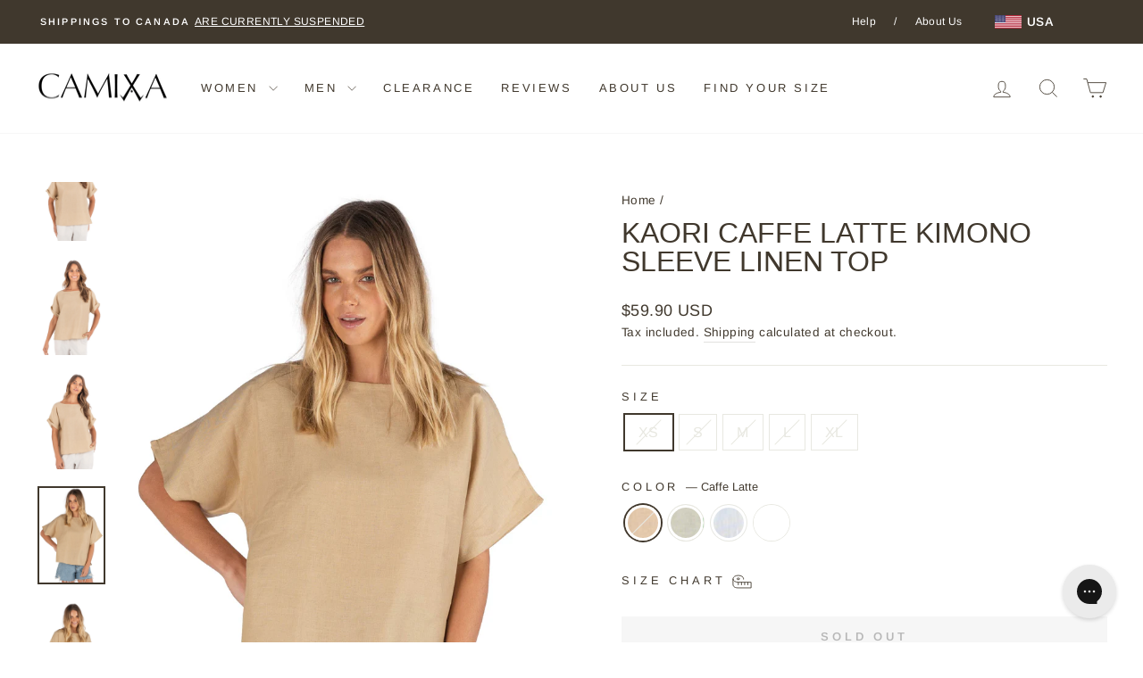

--- FILE ---
content_type: text/html; charset=utf-8
request_url: https://www.camixa.com/products/kaori-caffe-latte
body_size: 41732
content:
<!doctype html>
<html class="no-js" lang="en" dir="ltr">
<head>
  <!-- Google tag (gtag.js) -->
<script async src="https://www.googletagmanager.com/gtag/js?id=G-8EGBRWXXZN"></script>
<script>
  window.dataLayer = window.dataLayer || [];
  function gtag(){dataLayer.push(arguments);}
  gtag('js', new Date());

  gtag('config', 'G-8EGBRWXXZN');
</script>
  
  <meta charset="utf-8">
  <meta http-equiv="X-UA-Compatible" content="IE=edge,chrome=1">
  <meta name="viewport" content="width=device-width,initial-scale=1">
  <meta name="theme-color" content="#a09283">
  <link rel="canonical" href="https://www.camixa.com/products/kaori-caffe-latte">
  <link rel="preconnect" href="https://cdn.shopify.com" crossorigin>
  <link rel="preconnect" href="https://fonts.shopifycdn.com" crossorigin>
  <link rel="dns-prefetch" href="https://productreviews.shopifycdn.com">
  <link rel="dns-prefetch" href="https://ajax.googleapis.com">
  <link rel="dns-prefetch" href="https://maps.googleapis.com">
  <link rel="dns-prefetch" href="https://maps.gstatic.com"><link rel="shortcut icon" href="//www.camixa.com/cdn/shop/files/favicon-32x32_32x32.png?v=1670300073" type="image/png" /><title>Kaori Caffe Latte Kimono Sleeve Linen Top
&ndash; camixa.com
</title>
<meta name="description" content="As easy as a summer&#39;s day, this linen blouse has kimono sleeves and a boxy fit for a voluminous daytime look. Pair this modern take to the classic t-shirt with linen trousers or denim jeans and sneakers. Loose oversized beige linen top"><meta property="og:site_name" content="camixa.com">
  <meta property="og:url" content="https://www.camixa.com/products/kaori-caffe-latte">
  <meta property="og:title" content="Kaori Caffe Latte Kimono Sleeve Linen Top">
  <meta property="og:type" content="product">
  <meta property="og:description" content="As easy as a summer&#39;s day, this linen blouse has kimono sleeves and a boxy fit for a voluminous daytime look. Pair this modern take to the classic t-shirt with linen trousers or denim jeans and sneakers. Loose oversized beige linen top"><meta property="og:image" content="http://www.camixa.com/cdn/shop/files/KAORICaffelatteOversizedlinenTop2023-380.jpg?v=1684130206">
    <meta property="og:image:secure_url" content="https://www.camixa.com/cdn/shop/files/KAORICaffelatteOversizedlinenTop2023-380.jpg?v=1684130206">
    <meta property="og:image:width" content="1599">
    <meta property="og:image:height" content="2299"><meta name="twitter:site" content="@">
  <meta name="twitter:card" content="summary_large_image">
  <meta name="twitter:title" content="Kaori Caffe Latte Kimono Sleeve Linen Top">
  <meta name="twitter:description" content="As easy as a summer&#39;s day, this linen blouse has kimono sleeves and a boxy fit for a voluminous daytime look. Pair this modern take to the classic t-shirt with linen trousers or denim jeans and sneakers. Loose oversized beige linen top">
<style data-shopify>
  @font-face {
  font-family: Arimo;
  font-weight: 400;
  font-style: normal;
  font-display: swap;
  src: url("//www.camixa.com/cdn/fonts/arimo/arimo_n4.a7efb558ca22d2002248bbe6f302a98edee38e35.woff2") format("woff2"),
       url("//www.camixa.com/cdn/fonts/arimo/arimo_n4.0da809f7d1d5ede2a73be7094ac00741efdb6387.woff") format("woff");
}


  @font-face {
  font-family: Arimo;
  font-weight: 600;
  font-style: normal;
  font-display: swap;
  src: url("//www.camixa.com/cdn/fonts/arimo/arimo_n6.9c18b0befd86597f319b7d7f925727d04c262b32.woff2") format("woff2"),
       url("//www.camixa.com/cdn/fonts/arimo/arimo_n6.422bf6679b81a8bfb1b25d19299a53688390c2b9.woff") format("woff");
}

  @font-face {
  font-family: Arimo;
  font-weight: 400;
  font-style: italic;
  font-display: swap;
  src: url("//www.camixa.com/cdn/fonts/arimo/arimo_i4.438ddb21a1b98c7230698d70dc1a21df235701b2.woff2") format("woff2"),
       url("//www.camixa.com/cdn/fonts/arimo/arimo_i4.0e1908a0dc1ec32fabb5a03a0c9ee2083f82e3d7.woff") format("woff");
}

  @font-face {
  font-family: Arimo;
  font-weight: 600;
  font-style: italic;
  font-display: swap;
  src: url("//www.camixa.com/cdn/fonts/arimo/arimo_i6.f0bf3dae51f72fa5b2cefdfe865a6fbb7701a14c.woff2") format("woff2"),
       url("//www.camixa.com/cdn/fonts/arimo/arimo_i6.3489f579170784cd222ed21c14f1e8f1a3c0d044.woff") format("woff");
}

</style><link href="//www.camixa.com/cdn/shop/t/35/assets/theme.css?v=180947938974537574611714395908" rel="stylesheet" type="text/css" media="all" />
<style data-shopify>:root {
    --typeHeaderPrimary: "system_ui";
    --typeHeaderFallback: -apple-system, 'Segoe UI', Roboto, 'Helvetica Neue', 'Noto Sans', 'Liberation Sans', Arial, sans-serif, 'Apple Color Emoji', 'Segoe UI Emoji', 'Segoe UI Symbol', 'Noto Color Emoji';
    --typeHeaderSize: 38px;
    --typeHeaderWeight: 400;
    --typeHeaderLineHeight: 1;
    --typeHeaderSpacing: 0.0em;

    --typeBasePrimary:Arimo;
    --typeBaseFallback:sans-serif;
    --typeBaseSize: 16px;
    --typeBaseWeight: 400;
    --typeBaseSpacing: 0.025em;
    --typeBaseLineHeight: 1.6;
    --typeBaselineHeightMinus01: 1.5;

    --typeCollectionTitle: 18px;

    --iconWeight: 2px;
    --iconLinecaps: miter;

    
        --buttonRadius: 0;
    

    --colorGridOverlayOpacity: 0.1;
    }

    .placeholder-content {
    background-image: linear-gradient(100deg, #ffffff 40%, #f7f7f7 63%, #ffffff 79%);
    }</style><script>
    document.documentElement.className = document.documentElement.className.replace('no-js', 'js');

    window.theme = window.theme || {};
    theme.routes = {
      home: "/",
      cart: "/cart.js",
      cartPage: "/cart",
      cartAdd: "/cart/add.js",
      cartChange: "/cart/change.js",
      search: "/search",
      predictive_url: "/search/suggest"
    };
    theme.strings = {
      soldOut: "Sold Out",
      unavailable: "Unavailable",
      inStockLabel: "In stock, ready to ship",
      oneStockLabel: "Low stock - [count] item left",
      otherStockLabel: "Low stock - [count] items left",
      willNotShipUntil: "Ready to ship [date]",
      willBeInStockAfter: "Back in stock [date]",
      waitingForStock: "Inventory on the way",
      savePrice: "Save [saved_amount]",
      cartEmpty: "Your cart is currently empty.",
      cartTermsConfirmation: "You must agree with the terms and conditions of sales to check out",
      searchCollections: "Collections",
      searchPages: "Pages",
      searchArticles: "Articles",
      productFrom: "from ",
      maxQuantity: "You can only have [quantity] of [title] in your cart."
    };
    theme.settings = {
      cartType: "page",
      isCustomerTemplate: false,
      moneyFormat: "\u003cspan class=money\u003e${{amount}} USD\u003c\/span\u003e",
      saveType: "percent",
      productImageSize: "natural",
      productImageCover: false,
      predictiveSearch: true,
      predictiveSearchType: null,
      predictiveSearchVendor: false,
      predictiveSearchPrice: false,
      quickView: true,
      themeName: 'Impulse',
      themeVersion: "7.3.3"
    };
  </script>

  <script>window.performance && window.performance.mark && window.performance.mark('shopify.content_for_header.start');</script><meta name="google-site-verification" content="4pfbh5l1M_dTpr5TDQrif1oYhL6vCxRRa6q0izvbI8Y">
<meta id="shopify-digital-wallet" name="shopify-digital-wallet" content="/2432799/digital_wallets/dialog">
<meta name="shopify-checkout-api-token" content="5dc2ec0779dc7422f4839cc989b4b87c">
<meta id="in-context-paypal-metadata" data-shop-id="2432799" data-venmo-supported="false" data-environment="production" data-locale="en_US" data-paypal-v4="true" data-currency="USD">
<link rel="alternate" type="application/json+oembed" href="https://www.camixa.com/products/kaori-caffe-latte.oembed">
<script async="async" src="/checkouts/internal/preloads.js?locale=en-US"></script>
<link rel="preconnect" href="https://shop.app" crossorigin="anonymous">
<script async="async" src="https://shop.app/checkouts/internal/preloads.js?locale=en-US&shop_id=2432799" crossorigin="anonymous"></script>
<script id="apple-pay-shop-capabilities" type="application/json">{"shopId":2432799,"countryCode":"AU","currencyCode":"USD","merchantCapabilities":["supports3DS"],"merchantId":"gid:\/\/shopify\/Shop\/2432799","merchantName":"camixa.com","requiredBillingContactFields":["postalAddress","email"],"requiredShippingContactFields":["postalAddress","email"],"shippingType":"shipping","supportedNetworks":["visa","masterCard","amex","jcb"],"total":{"type":"pending","label":"camixa.com","amount":"1.00"},"shopifyPaymentsEnabled":true,"supportsSubscriptions":true}</script>
<script id="shopify-features" type="application/json">{"accessToken":"5dc2ec0779dc7422f4839cc989b4b87c","betas":["rich-media-storefront-analytics"],"domain":"www.camixa.com","predictiveSearch":true,"shopId":2432799,"locale":"en"}</script>
<script>var Shopify = Shopify || {};
Shopify.shop = "camixa-shirts.myshopify.com";
Shopify.locale = "en";
Shopify.currency = {"active":"USD","rate":"1.0"};
Shopify.country = "US";
Shopify.theme = {"name":"Theme AUGUST 24 USA","id":126131896433,"schema_name":"Impulse","schema_version":"7.3.3","theme_store_id":857,"role":"main"};
Shopify.theme.handle = "null";
Shopify.theme.style = {"id":null,"handle":null};
Shopify.cdnHost = "www.camixa.com/cdn";
Shopify.routes = Shopify.routes || {};
Shopify.routes.root = "/";</script>
<script type="module">!function(o){(o.Shopify=o.Shopify||{}).modules=!0}(window);</script>
<script>!function(o){function n(){var o=[];function n(){o.push(Array.prototype.slice.apply(arguments))}return n.q=o,n}var t=o.Shopify=o.Shopify||{};t.loadFeatures=n(),t.autoloadFeatures=n()}(window);</script>
<script>
  window.ShopifyPay = window.ShopifyPay || {};
  window.ShopifyPay.apiHost = "shop.app\/pay";
  window.ShopifyPay.redirectState = null;
</script>
<script id="shop-js-analytics" type="application/json">{"pageType":"product"}</script>
<script defer="defer" async type="module" src="//www.camixa.com/cdn/shopifycloud/shop-js/modules/v2/client.init-shop-cart-sync_BT-GjEfc.en.esm.js"></script>
<script defer="defer" async type="module" src="//www.camixa.com/cdn/shopifycloud/shop-js/modules/v2/chunk.common_D58fp_Oc.esm.js"></script>
<script defer="defer" async type="module" src="//www.camixa.com/cdn/shopifycloud/shop-js/modules/v2/chunk.modal_xMitdFEc.esm.js"></script>
<script type="module">
  await import("//www.camixa.com/cdn/shopifycloud/shop-js/modules/v2/client.init-shop-cart-sync_BT-GjEfc.en.esm.js");
await import("//www.camixa.com/cdn/shopifycloud/shop-js/modules/v2/chunk.common_D58fp_Oc.esm.js");
await import("//www.camixa.com/cdn/shopifycloud/shop-js/modules/v2/chunk.modal_xMitdFEc.esm.js");

  window.Shopify.SignInWithShop?.initShopCartSync?.({"fedCMEnabled":true,"windoidEnabled":true});

</script>
<script>
  window.Shopify = window.Shopify || {};
  if (!window.Shopify.featureAssets) window.Shopify.featureAssets = {};
  window.Shopify.featureAssets['shop-js'] = {"shop-cart-sync":["modules/v2/client.shop-cart-sync_DZOKe7Ll.en.esm.js","modules/v2/chunk.common_D58fp_Oc.esm.js","modules/v2/chunk.modal_xMitdFEc.esm.js"],"init-fed-cm":["modules/v2/client.init-fed-cm_B6oLuCjv.en.esm.js","modules/v2/chunk.common_D58fp_Oc.esm.js","modules/v2/chunk.modal_xMitdFEc.esm.js"],"shop-cash-offers":["modules/v2/client.shop-cash-offers_D2sdYoxE.en.esm.js","modules/v2/chunk.common_D58fp_Oc.esm.js","modules/v2/chunk.modal_xMitdFEc.esm.js"],"shop-login-button":["modules/v2/client.shop-login-button_QeVjl5Y3.en.esm.js","modules/v2/chunk.common_D58fp_Oc.esm.js","modules/v2/chunk.modal_xMitdFEc.esm.js"],"pay-button":["modules/v2/client.pay-button_DXTOsIq6.en.esm.js","modules/v2/chunk.common_D58fp_Oc.esm.js","modules/v2/chunk.modal_xMitdFEc.esm.js"],"shop-button":["modules/v2/client.shop-button_DQZHx9pm.en.esm.js","modules/v2/chunk.common_D58fp_Oc.esm.js","modules/v2/chunk.modal_xMitdFEc.esm.js"],"avatar":["modules/v2/client.avatar_BTnouDA3.en.esm.js"],"init-windoid":["modules/v2/client.init-windoid_CR1B-cfM.en.esm.js","modules/v2/chunk.common_D58fp_Oc.esm.js","modules/v2/chunk.modal_xMitdFEc.esm.js"],"init-shop-for-new-customer-accounts":["modules/v2/client.init-shop-for-new-customer-accounts_C_vY_xzh.en.esm.js","modules/v2/client.shop-login-button_QeVjl5Y3.en.esm.js","modules/v2/chunk.common_D58fp_Oc.esm.js","modules/v2/chunk.modal_xMitdFEc.esm.js"],"init-shop-email-lookup-coordinator":["modules/v2/client.init-shop-email-lookup-coordinator_BI7n9ZSv.en.esm.js","modules/v2/chunk.common_D58fp_Oc.esm.js","modules/v2/chunk.modal_xMitdFEc.esm.js"],"init-shop-cart-sync":["modules/v2/client.init-shop-cart-sync_BT-GjEfc.en.esm.js","modules/v2/chunk.common_D58fp_Oc.esm.js","modules/v2/chunk.modal_xMitdFEc.esm.js"],"shop-toast-manager":["modules/v2/client.shop-toast-manager_DiYdP3xc.en.esm.js","modules/v2/chunk.common_D58fp_Oc.esm.js","modules/v2/chunk.modal_xMitdFEc.esm.js"],"init-customer-accounts":["modules/v2/client.init-customer-accounts_D9ZNqS-Q.en.esm.js","modules/v2/client.shop-login-button_QeVjl5Y3.en.esm.js","modules/v2/chunk.common_D58fp_Oc.esm.js","modules/v2/chunk.modal_xMitdFEc.esm.js"],"init-customer-accounts-sign-up":["modules/v2/client.init-customer-accounts-sign-up_iGw4briv.en.esm.js","modules/v2/client.shop-login-button_QeVjl5Y3.en.esm.js","modules/v2/chunk.common_D58fp_Oc.esm.js","modules/v2/chunk.modal_xMitdFEc.esm.js"],"shop-follow-button":["modules/v2/client.shop-follow-button_CqMgW2wH.en.esm.js","modules/v2/chunk.common_D58fp_Oc.esm.js","modules/v2/chunk.modal_xMitdFEc.esm.js"],"checkout-modal":["modules/v2/client.checkout-modal_xHeaAweL.en.esm.js","modules/v2/chunk.common_D58fp_Oc.esm.js","modules/v2/chunk.modal_xMitdFEc.esm.js"],"shop-login":["modules/v2/client.shop-login_D91U-Q7h.en.esm.js","modules/v2/chunk.common_D58fp_Oc.esm.js","modules/v2/chunk.modal_xMitdFEc.esm.js"],"lead-capture":["modules/v2/client.lead-capture_BJmE1dJe.en.esm.js","modules/v2/chunk.common_D58fp_Oc.esm.js","modules/v2/chunk.modal_xMitdFEc.esm.js"],"payment-terms":["modules/v2/client.payment-terms_Ci9AEqFq.en.esm.js","modules/v2/chunk.common_D58fp_Oc.esm.js","modules/v2/chunk.modal_xMitdFEc.esm.js"]};
</script>
<script>(function() {
  var isLoaded = false;
  function asyncLoad() {
    if (isLoaded) return;
    isLoaded = true;
    var urls = ["https:\/\/config.gorgias.chat\/bundle-loader\/01GYCC2VAS7KM4MK3YAJDKP0RZ?source=shopify1click\u0026shop=camixa-shirts.myshopify.com","https:\/\/cdn.9gtb.com\/loader.js?g_cvt_id=1daffeda-1054-4714-ac94-e01eaa446a8a\u0026shop=camixa-shirts.myshopify.com"];
    for (var i = 0; i < urls.length; i++) {
      var s = document.createElement('script');
      s.type = 'text/javascript';
      s.async = true;
      s.src = urls[i];
      var x = document.getElementsByTagName('script')[0];
      x.parentNode.insertBefore(s, x);
    }
  };
  if(window.attachEvent) {
    window.attachEvent('onload', asyncLoad);
  } else {
    window.addEventListener('load', asyncLoad, false);
  }
})();</script>
<script id="__st">var __st={"a":2432799,"offset":-28800,"reqid":"e30809a2-97e6-4198-accc-f0a21f040d8c-1769359646","pageurl":"www.camixa.com\/products\/kaori-caffe-latte","u":"78d9f57a1ca6","p":"product","rtyp":"product","rid":6817563934833};</script>
<script>window.ShopifyPaypalV4VisibilityTracking = true;</script>
<script id="captcha-bootstrap">!function(){'use strict';const t='contact',e='account',n='new_comment',o=[[t,t],['blogs',n],['comments',n],[t,'customer']],c=[[e,'customer_login'],[e,'guest_login'],[e,'recover_customer_password'],[e,'create_customer']],r=t=>t.map((([t,e])=>`form[action*='/${t}']:not([data-nocaptcha='true']) input[name='form_type'][value='${e}']`)).join(','),a=t=>()=>t?[...document.querySelectorAll(t)].map((t=>t.form)):[];function s(){const t=[...o],e=r(t);return a(e)}const i='password',u='form_key',d=['recaptcha-v3-token','g-recaptcha-response','h-captcha-response',i],f=()=>{try{return window.sessionStorage}catch{return}},m='__shopify_v',_=t=>t.elements[u];function p(t,e,n=!1){try{const o=window.sessionStorage,c=JSON.parse(o.getItem(e)),{data:r}=function(t){const{data:e,action:n}=t;return t[m]||n?{data:e,action:n}:{data:t,action:n}}(c);for(const[e,n]of Object.entries(r))t.elements[e]&&(t.elements[e].value=n);n&&o.removeItem(e)}catch(o){console.error('form repopulation failed',{error:o})}}const l='form_type',E='cptcha';function T(t){t.dataset[E]=!0}const w=window,h=w.document,L='Shopify',v='ce_forms',y='captcha';let A=!1;((t,e)=>{const n=(g='f06e6c50-85a8-45c8-87d0-21a2b65856fe',I='https://cdn.shopify.com/shopifycloud/storefront-forms-hcaptcha/ce_storefront_forms_captcha_hcaptcha.v1.5.2.iife.js',D={infoText:'Protected by hCaptcha',privacyText:'Privacy',termsText:'Terms'},(t,e,n)=>{const o=w[L][v],c=o.bindForm;if(c)return c(t,g,e,D).then(n);var r;o.q.push([[t,g,e,D],n]),r=I,A||(h.body.append(Object.assign(h.createElement('script'),{id:'captcha-provider',async:!0,src:r})),A=!0)});var g,I,D;w[L]=w[L]||{},w[L][v]=w[L][v]||{},w[L][v].q=[],w[L][y]=w[L][y]||{},w[L][y].protect=function(t,e){n(t,void 0,e),T(t)},Object.freeze(w[L][y]),function(t,e,n,w,h,L){const[v,y,A,g]=function(t,e,n){const i=e?o:[],u=t?c:[],d=[...i,...u],f=r(d),m=r(i),_=r(d.filter((([t,e])=>n.includes(e))));return[a(f),a(m),a(_),s()]}(w,h,L),I=t=>{const e=t.target;return e instanceof HTMLFormElement?e:e&&e.form},D=t=>v().includes(t);t.addEventListener('submit',(t=>{const e=I(t);if(!e)return;const n=D(e)&&!e.dataset.hcaptchaBound&&!e.dataset.recaptchaBound,o=_(e),c=g().includes(e)&&(!o||!o.value);(n||c)&&t.preventDefault(),c&&!n&&(function(t){try{if(!f())return;!function(t){const e=f();if(!e)return;const n=_(t);if(!n)return;const o=n.value;o&&e.removeItem(o)}(t);const e=Array.from(Array(32),(()=>Math.random().toString(36)[2])).join('');!function(t,e){_(t)||t.append(Object.assign(document.createElement('input'),{type:'hidden',name:u})),t.elements[u].value=e}(t,e),function(t,e){const n=f();if(!n)return;const o=[...t.querySelectorAll(`input[type='${i}']`)].map((({name:t})=>t)),c=[...d,...o],r={};for(const[a,s]of new FormData(t).entries())c.includes(a)||(r[a]=s);n.setItem(e,JSON.stringify({[m]:1,action:t.action,data:r}))}(t,e)}catch(e){console.error('failed to persist form',e)}}(e),e.submit())}));const S=(t,e)=>{t&&!t.dataset[E]&&(n(t,e.some((e=>e===t))),T(t))};for(const o of['focusin','change'])t.addEventListener(o,(t=>{const e=I(t);D(e)&&S(e,y())}));const B=e.get('form_key'),M=e.get(l),P=B&&M;t.addEventListener('DOMContentLoaded',(()=>{const t=y();if(P)for(const e of t)e.elements[l].value===M&&p(e,B);[...new Set([...A(),...v().filter((t=>'true'===t.dataset.shopifyCaptcha))])].forEach((e=>S(e,t)))}))}(h,new URLSearchParams(w.location.search),n,t,e,['guest_login'])})(!0,!0)}();</script>
<script integrity="sha256-4kQ18oKyAcykRKYeNunJcIwy7WH5gtpwJnB7kiuLZ1E=" data-source-attribution="shopify.loadfeatures" defer="defer" src="//www.camixa.com/cdn/shopifycloud/storefront/assets/storefront/load_feature-a0a9edcb.js" crossorigin="anonymous"></script>
<script crossorigin="anonymous" defer="defer" src="//www.camixa.com/cdn/shopifycloud/storefront/assets/shopify_pay/storefront-65b4c6d7.js?v=20250812"></script>
<script data-source-attribution="shopify.dynamic_checkout.dynamic.init">var Shopify=Shopify||{};Shopify.PaymentButton=Shopify.PaymentButton||{isStorefrontPortableWallets:!0,init:function(){window.Shopify.PaymentButton.init=function(){};var t=document.createElement("script");t.src="https://www.camixa.com/cdn/shopifycloud/portable-wallets/latest/portable-wallets.en.js",t.type="module",document.head.appendChild(t)}};
</script>
<script data-source-attribution="shopify.dynamic_checkout.buyer_consent">
  function portableWalletsHideBuyerConsent(e){var t=document.getElementById("shopify-buyer-consent"),n=document.getElementById("shopify-subscription-policy-button");t&&n&&(t.classList.add("hidden"),t.setAttribute("aria-hidden","true"),n.removeEventListener("click",e))}function portableWalletsShowBuyerConsent(e){var t=document.getElementById("shopify-buyer-consent"),n=document.getElementById("shopify-subscription-policy-button");t&&n&&(t.classList.remove("hidden"),t.removeAttribute("aria-hidden"),n.addEventListener("click",e))}window.Shopify?.PaymentButton&&(window.Shopify.PaymentButton.hideBuyerConsent=portableWalletsHideBuyerConsent,window.Shopify.PaymentButton.showBuyerConsent=portableWalletsShowBuyerConsent);
</script>
<script data-source-attribution="shopify.dynamic_checkout.cart.bootstrap">document.addEventListener("DOMContentLoaded",(function(){function t(){return document.querySelector("shopify-accelerated-checkout-cart, shopify-accelerated-checkout")}if(t())Shopify.PaymentButton.init();else{new MutationObserver((function(e,n){t()&&(Shopify.PaymentButton.init(),n.disconnect())})).observe(document.body,{childList:!0,subtree:!0})}}));
</script>
<link id="shopify-accelerated-checkout-styles" rel="stylesheet" media="screen" href="https://www.camixa.com/cdn/shopifycloud/portable-wallets/latest/accelerated-checkout-backwards-compat.css" crossorigin="anonymous">
<style id="shopify-accelerated-checkout-cart">
        #shopify-buyer-consent {
  margin-top: 1em;
  display: inline-block;
  width: 100%;
}

#shopify-buyer-consent.hidden {
  display: none;
}

#shopify-subscription-policy-button {
  background: none;
  border: none;
  padding: 0;
  text-decoration: underline;
  font-size: inherit;
  cursor: pointer;
}

#shopify-subscription-policy-button::before {
  box-shadow: none;
}

      </style>

<script>window.performance && window.performance.mark && window.performance.mark('shopify.content_for_header.end');</script>

  <script src="//www.camixa.com/cdn/shop/t/35/assets/vendor-scripts-v11.js" defer="defer"></script><link rel="stylesheet" href="//www.camixa.com/cdn/shop/t/35/assets/country-flags.css"><script src="//www.camixa.com/cdn/shop/t/35/assets/theme.js?v=133719365253099057521714033812" defer="defer"></script>
<!-- BEGIN app block: shopify://apps/klaviyo-email-marketing-sms/blocks/klaviyo-onsite-embed/2632fe16-c075-4321-a88b-50b567f42507 -->












  <script async src="https://static.klaviyo.com/onsite/js/Nqesyz/klaviyo.js?company_id=Nqesyz"></script>
  <script>!function(){if(!window.klaviyo){window._klOnsite=window._klOnsite||[];try{window.klaviyo=new Proxy({},{get:function(n,i){return"push"===i?function(){var n;(n=window._klOnsite).push.apply(n,arguments)}:function(){for(var n=arguments.length,o=new Array(n),w=0;w<n;w++)o[w]=arguments[w];var t="function"==typeof o[o.length-1]?o.pop():void 0,e=new Promise((function(n){window._klOnsite.push([i].concat(o,[function(i){t&&t(i),n(i)}]))}));return e}}})}catch(n){window.klaviyo=window.klaviyo||[],window.klaviyo.push=function(){var n;(n=window._klOnsite).push.apply(n,arguments)}}}}();</script>

  
    <script id="viewed_product">
      if (item == null) {
        var _learnq = _learnq || [];

        var MetafieldReviews = null
        var MetafieldYotpoRating = null
        var MetafieldYotpoCount = null
        var MetafieldLooxRating = null
        var MetafieldLooxCount = null
        var okendoProduct = null
        var okendoProductReviewCount = null
        var okendoProductReviewAverageValue = null
        try {
          // The following fields are used for Customer Hub recently viewed in order to add reviews.
          // This information is not part of __kla_viewed. Instead, it is part of __kla_viewed_reviewed_items
          MetafieldReviews = {"rating":{"scale_min":"1.0","scale_max":"5.0","value":"4.76"},"rating_count":107};
          MetafieldYotpoRating = null
          MetafieldYotpoCount = null
          MetafieldLooxRating = null
          MetafieldLooxCount = null

          okendoProduct = null
          // If the okendo metafield is not legacy, it will error, which then requires the new json formatted data
          if (okendoProduct && 'error' in okendoProduct) {
            okendoProduct = null
          }
          okendoProductReviewCount = okendoProduct ? okendoProduct.reviewCount : null
          okendoProductReviewAverageValue = okendoProduct ? okendoProduct.reviewAverageValue : null
        } catch (error) {
          console.error('Error in Klaviyo onsite reviews tracking:', error);
        }

        var item = {
          Name: "Kaori Caffe Latte Kimono Sleeve Linen Top",
          ProductID: 6817563934833,
          Categories: ["Light Weight Linen Shirts","Tops and Tees","Women's Linen Shirts","Women's Short Sleeves Shirts","Womens Shirts, tops and accessories"],
          ImageURL: "https://www.camixa.com/cdn/shop/files/KAORICaffelatteOversizedlinenTop2023-380_grande.jpg?v=1684130206",
          URL: "https://www.camixa.com/products/kaori-caffe-latte",
          Brand: "CAMIXA",
          Price: "$59.90 USD",
          Value: "59.90",
          CompareAtPrice: "$59.90 USD"
        };
        _learnq.push(['track', 'Viewed Product', item]);
        _learnq.push(['trackViewedItem', {
          Title: item.Name,
          ItemId: item.ProductID,
          Categories: item.Categories,
          ImageUrl: item.ImageURL,
          Url: item.URL,
          Metadata: {
            Brand: item.Brand,
            Price: item.Price,
            Value: item.Value,
            CompareAtPrice: item.CompareAtPrice
          },
          metafields:{
            reviews: MetafieldReviews,
            yotpo:{
              rating: MetafieldYotpoRating,
              count: MetafieldYotpoCount,
            },
            loox:{
              rating: MetafieldLooxRating,
              count: MetafieldLooxCount,
            },
            okendo: {
              rating: okendoProductReviewAverageValue,
              count: okendoProductReviewCount,
            }
          }
        }]);
      }
    </script>
  




  <script>
    window.klaviyoReviewsProductDesignMode = false
  </script>







<!-- END app block --><link href="https://monorail-edge.shopifysvc.com" rel="dns-prefetch">
<script>(function(){if ("sendBeacon" in navigator && "performance" in window) {try {var session_token_from_headers = performance.getEntriesByType('navigation')[0].serverTiming.find(x => x.name == '_s').description;} catch {var session_token_from_headers = undefined;}var session_cookie_matches = document.cookie.match(/_shopify_s=([^;]*)/);var session_token_from_cookie = session_cookie_matches && session_cookie_matches.length === 2 ? session_cookie_matches[1] : "";var session_token = session_token_from_headers || session_token_from_cookie || "";function handle_abandonment_event(e) {var entries = performance.getEntries().filter(function(entry) {return /monorail-edge.shopifysvc.com/.test(entry.name);});if (!window.abandonment_tracked && entries.length === 0) {window.abandonment_tracked = true;var currentMs = Date.now();var navigation_start = performance.timing.navigationStart;var payload = {shop_id: 2432799,url: window.location.href,navigation_start,duration: currentMs - navigation_start,session_token,page_type: "product"};window.navigator.sendBeacon("https://monorail-edge.shopifysvc.com/v1/produce", JSON.stringify({schema_id: "online_store_buyer_site_abandonment/1.1",payload: payload,metadata: {event_created_at_ms: currentMs,event_sent_at_ms: currentMs}}));}}window.addEventListener('pagehide', handle_abandonment_event);}}());</script>
<script id="web-pixels-manager-setup">(function e(e,d,r,n,o){if(void 0===o&&(o={}),!Boolean(null===(a=null===(i=window.Shopify)||void 0===i?void 0:i.analytics)||void 0===a?void 0:a.replayQueue)){var i,a;window.Shopify=window.Shopify||{};var t=window.Shopify;t.analytics=t.analytics||{};var s=t.analytics;s.replayQueue=[],s.publish=function(e,d,r){return s.replayQueue.push([e,d,r]),!0};try{self.performance.mark("wpm:start")}catch(e){}var l=function(){var e={modern:/Edge?\/(1{2}[4-9]|1[2-9]\d|[2-9]\d{2}|\d{4,})\.\d+(\.\d+|)|Firefox\/(1{2}[4-9]|1[2-9]\d|[2-9]\d{2}|\d{4,})\.\d+(\.\d+|)|Chrom(ium|e)\/(9{2}|\d{3,})\.\d+(\.\d+|)|(Maci|X1{2}).+ Version\/(15\.\d+|(1[6-9]|[2-9]\d|\d{3,})\.\d+)([,.]\d+|)( \(\w+\)|)( Mobile\/\w+|) Safari\/|Chrome.+OPR\/(9{2}|\d{3,})\.\d+\.\d+|(CPU[ +]OS|iPhone[ +]OS|CPU[ +]iPhone|CPU IPhone OS|CPU iPad OS)[ +]+(15[._]\d+|(1[6-9]|[2-9]\d|\d{3,})[._]\d+)([._]\d+|)|Android:?[ /-](13[3-9]|1[4-9]\d|[2-9]\d{2}|\d{4,})(\.\d+|)(\.\d+|)|Android.+Firefox\/(13[5-9]|1[4-9]\d|[2-9]\d{2}|\d{4,})\.\d+(\.\d+|)|Android.+Chrom(ium|e)\/(13[3-9]|1[4-9]\d|[2-9]\d{2}|\d{4,})\.\d+(\.\d+|)|SamsungBrowser\/([2-9]\d|\d{3,})\.\d+/,legacy:/Edge?\/(1[6-9]|[2-9]\d|\d{3,})\.\d+(\.\d+|)|Firefox\/(5[4-9]|[6-9]\d|\d{3,})\.\d+(\.\d+|)|Chrom(ium|e)\/(5[1-9]|[6-9]\d|\d{3,})\.\d+(\.\d+|)([\d.]+$|.*Safari\/(?![\d.]+ Edge\/[\d.]+$))|(Maci|X1{2}).+ Version\/(10\.\d+|(1[1-9]|[2-9]\d|\d{3,})\.\d+)([,.]\d+|)( \(\w+\)|)( Mobile\/\w+|) Safari\/|Chrome.+OPR\/(3[89]|[4-9]\d|\d{3,})\.\d+\.\d+|(CPU[ +]OS|iPhone[ +]OS|CPU[ +]iPhone|CPU IPhone OS|CPU iPad OS)[ +]+(10[._]\d+|(1[1-9]|[2-9]\d|\d{3,})[._]\d+)([._]\d+|)|Android:?[ /-](13[3-9]|1[4-9]\d|[2-9]\d{2}|\d{4,})(\.\d+|)(\.\d+|)|Mobile Safari.+OPR\/([89]\d|\d{3,})\.\d+\.\d+|Android.+Firefox\/(13[5-9]|1[4-9]\d|[2-9]\d{2}|\d{4,})\.\d+(\.\d+|)|Android.+Chrom(ium|e)\/(13[3-9]|1[4-9]\d|[2-9]\d{2}|\d{4,})\.\d+(\.\d+|)|Android.+(UC? ?Browser|UCWEB|U3)[ /]?(15\.([5-9]|\d{2,})|(1[6-9]|[2-9]\d|\d{3,})\.\d+)\.\d+|SamsungBrowser\/(5\.\d+|([6-9]|\d{2,})\.\d+)|Android.+MQ{2}Browser\/(14(\.(9|\d{2,})|)|(1[5-9]|[2-9]\d|\d{3,})(\.\d+|))(\.\d+|)|K[Aa][Ii]OS\/(3\.\d+|([4-9]|\d{2,})\.\d+)(\.\d+|)/},d=e.modern,r=e.legacy,n=navigator.userAgent;return n.match(d)?"modern":n.match(r)?"legacy":"unknown"}(),u="modern"===l?"modern":"legacy",c=(null!=n?n:{modern:"",legacy:""})[u],f=function(e){return[e.baseUrl,"/wpm","/b",e.hashVersion,"modern"===e.buildTarget?"m":"l",".js"].join("")}({baseUrl:d,hashVersion:r,buildTarget:u}),m=function(e){var d=e.version,r=e.bundleTarget,n=e.surface,o=e.pageUrl,i=e.monorailEndpoint;return{emit:function(e){var a=e.status,t=e.errorMsg,s=(new Date).getTime(),l=JSON.stringify({metadata:{event_sent_at_ms:s},events:[{schema_id:"web_pixels_manager_load/3.1",payload:{version:d,bundle_target:r,page_url:o,status:a,surface:n,error_msg:t},metadata:{event_created_at_ms:s}}]});if(!i)return console&&console.warn&&console.warn("[Web Pixels Manager] No Monorail endpoint provided, skipping logging."),!1;try{return self.navigator.sendBeacon.bind(self.navigator)(i,l)}catch(e){}var u=new XMLHttpRequest;try{return u.open("POST",i,!0),u.setRequestHeader("Content-Type","text/plain"),u.send(l),!0}catch(e){return console&&console.warn&&console.warn("[Web Pixels Manager] Got an unhandled error while logging to Monorail."),!1}}}}({version:r,bundleTarget:l,surface:e.surface,pageUrl:self.location.href,monorailEndpoint:e.monorailEndpoint});try{o.browserTarget=l,function(e){var d=e.src,r=e.async,n=void 0===r||r,o=e.onload,i=e.onerror,a=e.sri,t=e.scriptDataAttributes,s=void 0===t?{}:t,l=document.createElement("script"),u=document.querySelector("head"),c=document.querySelector("body");if(l.async=n,l.src=d,a&&(l.integrity=a,l.crossOrigin="anonymous"),s)for(var f in s)if(Object.prototype.hasOwnProperty.call(s,f))try{l.dataset[f]=s[f]}catch(e){}if(o&&l.addEventListener("load",o),i&&l.addEventListener("error",i),u)u.appendChild(l);else{if(!c)throw new Error("Did not find a head or body element to append the script");c.appendChild(l)}}({src:f,async:!0,onload:function(){if(!function(){var e,d;return Boolean(null===(d=null===(e=window.Shopify)||void 0===e?void 0:e.analytics)||void 0===d?void 0:d.initialized)}()){var d=window.webPixelsManager.init(e)||void 0;if(d){var r=window.Shopify.analytics;r.replayQueue.forEach((function(e){var r=e[0],n=e[1],o=e[2];d.publishCustomEvent(r,n,o)})),r.replayQueue=[],r.publish=d.publishCustomEvent,r.visitor=d.visitor,r.initialized=!0}}},onerror:function(){return m.emit({status:"failed",errorMsg:"".concat(f," has failed to load")})},sri:function(e){var d=/^sha384-[A-Za-z0-9+/=]+$/;return"string"==typeof e&&d.test(e)}(c)?c:"",scriptDataAttributes:o}),m.emit({status:"loading"})}catch(e){m.emit({status:"failed",errorMsg:(null==e?void 0:e.message)||"Unknown error"})}}})({shopId: 2432799,storefrontBaseUrl: "https://www.camixa.com",extensionsBaseUrl: "https://extensions.shopifycdn.com/cdn/shopifycloud/web-pixels-manager",monorailEndpoint: "https://monorail-edge.shopifysvc.com/unstable/produce_batch",surface: "storefront-renderer",enabledBetaFlags: ["2dca8a86"],webPixelsConfigList: [{"id":"537198705","configuration":"{\"pixel_id\":\"910386901181379\",\"pixel_type\":\"facebook_pixel\"}","eventPayloadVersion":"v1","runtimeContext":"OPEN","scriptVersion":"ca16bc87fe92b6042fbaa3acc2fbdaa6","type":"APP","apiClientId":2329312,"privacyPurposes":["ANALYTICS","MARKETING","SALE_OF_DATA"],"dataSharingAdjustments":{"protectedCustomerApprovalScopes":["read_customer_address","read_customer_email","read_customer_name","read_customer_personal_data","read_customer_phone"]}},{"id":"390332529","configuration":"{\"config\":\"{\\\"pixel_id\\\":\\\"AW-995094372\\\",\\\"target_country\\\":\\\"US\\\",\\\"gtag_events\\\":[{\\\"type\\\":\\\"begin_checkout\\\",\\\"action_label\\\":\\\"AW-995094372\\\/CN7uCL_VwY8YEOTev9oD\\\"},{\\\"type\\\":\\\"search\\\",\\\"action_label\\\":\\\"AW-995094372\\\/UMcPCLnVwY8YEOTev9oD\\\"},{\\\"type\\\":\\\"view_item\\\",\\\"action_label\\\":[\\\"AW-995094372\\\/8IKsCL7UwY8YEOTev9oD\\\",\\\"MC-18HS3EN09C\\\"]},{\\\"type\\\":\\\"purchase\\\",\\\"action_label\\\":[\\\"AW-995094372\\\/CHJBCLjUwY8YEOTev9oD\\\",\\\"MC-18HS3EN09C\\\"]},{\\\"type\\\":\\\"page_view\\\",\\\"action_label\\\":[\\\"AW-995094372\\\/k1FKCLvUwY8YEOTev9oD\\\",\\\"MC-18HS3EN09C\\\"]},{\\\"type\\\":\\\"add_payment_info\\\",\\\"action_label\\\":\\\"AW-995094372\\\/07rWCMLVwY8YEOTev9oD\\\"},{\\\"type\\\":\\\"add_to_cart\\\",\\\"action_label\\\":\\\"AW-995094372\\\/vwVcCLzVwY8YEOTev9oD\\\"}],\\\"enable_monitoring_mode\\\":false}\"}","eventPayloadVersion":"v1","runtimeContext":"OPEN","scriptVersion":"b2a88bafab3e21179ed38636efcd8a93","type":"APP","apiClientId":1780363,"privacyPurposes":[],"dataSharingAdjustments":{"protectedCustomerApprovalScopes":["read_customer_address","read_customer_email","read_customer_name","read_customer_personal_data","read_customer_phone"]}},{"id":"shopify-app-pixel","configuration":"{}","eventPayloadVersion":"v1","runtimeContext":"STRICT","scriptVersion":"0450","apiClientId":"shopify-pixel","type":"APP","privacyPurposes":["ANALYTICS","MARKETING"]},{"id":"shopify-custom-pixel","eventPayloadVersion":"v1","runtimeContext":"LAX","scriptVersion":"0450","apiClientId":"shopify-pixel","type":"CUSTOM","privacyPurposes":["ANALYTICS","MARKETING"]}],isMerchantRequest: false,initData: {"shop":{"name":"camixa.com","paymentSettings":{"currencyCode":"USD"},"myshopifyDomain":"camixa-shirts.myshopify.com","countryCode":"AU","storefrontUrl":"https:\/\/www.camixa.com"},"customer":null,"cart":null,"checkout":null,"productVariants":[{"price":{"amount":59.9,"currencyCode":"USD"},"product":{"title":"Kaori Caffe Latte Kimono Sleeve Linen Top","vendor":"CAMIXA","id":"6817563934833","untranslatedTitle":"Kaori Caffe Latte Kimono Sleeve Linen Top","url":"\/products\/kaori-caffe-latte","type":"Linen Shirts"},"id":"40069842436209","image":{"src":"\/\/www.camixa.com\/cdn\/shop\/products\/KAORI_Caffelatte-beige-Linen-oversized-Top-CAMIXA13.jpg?v=1684130206"},"sku":"KAOCAFF_XS","title":"XS \/ Caffe Latte","untranslatedTitle":"XS \/ Caffe Latte"},{"price":{"amount":59.9,"currencyCode":"USD"},"product":{"title":"Kaori Caffe Latte Kimono Sleeve Linen Top","vendor":"CAMIXA","id":"6817563934833","untranslatedTitle":"Kaori Caffe Latte Kimono Sleeve Linen Top","url":"\/products\/kaori-caffe-latte","type":"Linen Shirts"},"id":"40069842468977","image":{"src":"\/\/www.camixa.com\/cdn\/shop\/files\/KAORICaffelatteOversizedlinenTop2023-380.jpg?v=1684130206"},"sku":"KAOCAFF_S","title":"S \/ Caffe Latte","untranslatedTitle":"S \/ Caffe Latte"},{"price":{"amount":59.9,"currencyCode":"USD"},"product":{"title":"Kaori Caffe Latte Kimono Sleeve Linen Top","vendor":"CAMIXA","id":"6817563934833","untranslatedTitle":"Kaori Caffe Latte Kimono Sleeve Linen Top","url":"\/products\/kaori-caffe-latte","type":"Linen Shirts"},"id":"40069842501745","image":{"src":"\/\/www.camixa.com\/cdn\/shop\/files\/KAORICaffelatteOversizedlinenTop2023-380.jpg?v=1684130206"},"sku":"KAOCAFF_M","title":"M \/ Caffe Latte","untranslatedTitle":"M \/ Caffe Latte"},{"price":{"amount":59.9,"currencyCode":"USD"},"product":{"title":"Kaori Caffe Latte Kimono Sleeve Linen Top","vendor":"CAMIXA","id":"6817563934833","untranslatedTitle":"Kaori Caffe Latte Kimono Sleeve Linen Top","url":"\/products\/kaori-caffe-latte","type":"Linen Shirts"},"id":"40069842534513","image":{"src":"\/\/www.camixa.com\/cdn\/shop\/files\/KAORICaffelatteOversizedlinenTop2023-380.jpg?v=1684130206"},"sku":"KAOCAFF_L","title":"L \/ Caffe Latte","untranslatedTitle":"L \/ Caffe Latte"},{"price":{"amount":59.9,"currencyCode":"USD"},"product":{"title":"Kaori Caffe Latte Kimono Sleeve Linen Top","vendor":"CAMIXA","id":"6817563934833","untranslatedTitle":"Kaori Caffe Latte Kimono Sleeve Linen Top","url":"\/products\/kaori-caffe-latte","type":"Linen Shirts"},"id":"40069842567281","image":{"src":"\/\/www.camixa.com\/cdn\/shop\/files\/KAORICaffelatteOversizedlinenTop2023-380.jpg?v=1684130206"},"sku":"KAOCAFF_XL","title":"XL \/ Caffe Latte","untranslatedTitle":"XL \/ Caffe Latte"}],"purchasingCompany":null},},"https://www.camixa.com/cdn","fcfee988w5aeb613cpc8e4bc33m6693e112",{"modern":"","legacy":""},{"shopId":"2432799","storefrontBaseUrl":"https:\/\/www.camixa.com","extensionBaseUrl":"https:\/\/extensions.shopifycdn.com\/cdn\/shopifycloud\/web-pixels-manager","surface":"storefront-renderer","enabledBetaFlags":"[\"2dca8a86\"]","isMerchantRequest":"false","hashVersion":"fcfee988w5aeb613cpc8e4bc33m6693e112","publish":"custom","events":"[[\"page_viewed\",{}],[\"product_viewed\",{\"productVariant\":{\"price\":{\"amount\":59.9,\"currencyCode\":\"USD\"},\"product\":{\"title\":\"Kaori Caffe Latte Kimono Sleeve Linen Top\",\"vendor\":\"CAMIXA\",\"id\":\"6817563934833\",\"untranslatedTitle\":\"Kaori Caffe Latte Kimono Sleeve Linen Top\",\"url\":\"\/products\/kaori-caffe-latte\",\"type\":\"Linen Shirts\"},\"id\":\"40069842436209\",\"image\":{\"src\":\"\/\/www.camixa.com\/cdn\/shop\/products\/KAORI_Caffelatte-beige-Linen-oversized-Top-CAMIXA13.jpg?v=1684130206\"},\"sku\":\"KAOCAFF_XS\",\"title\":\"XS \/ Caffe Latte\",\"untranslatedTitle\":\"XS \/ Caffe Latte\"}}]]"});</script><script>
  window.ShopifyAnalytics = window.ShopifyAnalytics || {};
  window.ShopifyAnalytics.meta = window.ShopifyAnalytics.meta || {};
  window.ShopifyAnalytics.meta.currency = 'USD';
  var meta = {"product":{"id":6817563934833,"gid":"gid:\/\/shopify\/Product\/6817563934833","vendor":"CAMIXA","type":"Linen Shirts","handle":"kaori-caffe-latte","variants":[{"id":40069842436209,"price":5990,"name":"Kaori Caffe Latte Kimono Sleeve Linen Top - XS \/ Caffe Latte","public_title":"XS \/ Caffe Latte","sku":"KAOCAFF_XS"},{"id":40069842468977,"price":5990,"name":"Kaori Caffe Latte Kimono Sleeve Linen Top - S \/ Caffe Latte","public_title":"S \/ Caffe Latte","sku":"KAOCAFF_S"},{"id":40069842501745,"price":5990,"name":"Kaori Caffe Latte Kimono Sleeve Linen Top - M \/ Caffe Latte","public_title":"M \/ Caffe Latte","sku":"KAOCAFF_M"},{"id":40069842534513,"price":5990,"name":"Kaori Caffe Latte Kimono Sleeve Linen Top - L \/ Caffe Latte","public_title":"L \/ Caffe Latte","sku":"KAOCAFF_L"},{"id":40069842567281,"price":5990,"name":"Kaori Caffe Latte Kimono Sleeve Linen Top - XL \/ Caffe Latte","public_title":"XL \/ Caffe Latte","sku":"KAOCAFF_XL"}],"remote":false},"page":{"pageType":"product","resourceType":"product","resourceId":6817563934833,"requestId":"e30809a2-97e6-4198-accc-f0a21f040d8c-1769359646"}};
  for (var attr in meta) {
    window.ShopifyAnalytics.meta[attr] = meta[attr];
  }
</script>
<script class="analytics">
  (function () {
    var customDocumentWrite = function(content) {
      var jquery = null;

      if (window.jQuery) {
        jquery = window.jQuery;
      } else if (window.Checkout && window.Checkout.$) {
        jquery = window.Checkout.$;
      }

      if (jquery) {
        jquery('body').append(content);
      }
    };

    var hasLoggedConversion = function(token) {
      if (token) {
        return document.cookie.indexOf('loggedConversion=' + token) !== -1;
      }
      return false;
    }

    var setCookieIfConversion = function(token) {
      if (token) {
        var twoMonthsFromNow = new Date(Date.now());
        twoMonthsFromNow.setMonth(twoMonthsFromNow.getMonth() + 2);

        document.cookie = 'loggedConversion=' + token + '; expires=' + twoMonthsFromNow;
      }
    }

    var trekkie = window.ShopifyAnalytics.lib = window.trekkie = window.trekkie || [];
    if (trekkie.integrations) {
      return;
    }
    trekkie.methods = [
      'identify',
      'page',
      'ready',
      'track',
      'trackForm',
      'trackLink'
    ];
    trekkie.factory = function(method) {
      return function() {
        var args = Array.prototype.slice.call(arguments);
        args.unshift(method);
        trekkie.push(args);
        return trekkie;
      };
    };
    for (var i = 0; i < trekkie.methods.length; i++) {
      var key = trekkie.methods[i];
      trekkie[key] = trekkie.factory(key);
    }
    trekkie.load = function(config) {
      trekkie.config = config || {};
      trekkie.config.initialDocumentCookie = document.cookie;
      var first = document.getElementsByTagName('script')[0];
      var script = document.createElement('script');
      script.type = 'text/javascript';
      script.onerror = function(e) {
        var scriptFallback = document.createElement('script');
        scriptFallback.type = 'text/javascript';
        scriptFallback.onerror = function(error) {
                var Monorail = {
      produce: function produce(monorailDomain, schemaId, payload) {
        var currentMs = new Date().getTime();
        var event = {
          schema_id: schemaId,
          payload: payload,
          metadata: {
            event_created_at_ms: currentMs,
            event_sent_at_ms: currentMs
          }
        };
        return Monorail.sendRequest("https://" + monorailDomain + "/v1/produce", JSON.stringify(event));
      },
      sendRequest: function sendRequest(endpointUrl, payload) {
        // Try the sendBeacon API
        if (window && window.navigator && typeof window.navigator.sendBeacon === 'function' && typeof window.Blob === 'function' && !Monorail.isIos12()) {
          var blobData = new window.Blob([payload], {
            type: 'text/plain'
          });

          if (window.navigator.sendBeacon(endpointUrl, blobData)) {
            return true;
          } // sendBeacon was not successful

        } // XHR beacon

        var xhr = new XMLHttpRequest();

        try {
          xhr.open('POST', endpointUrl);
          xhr.setRequestHeader('Content-Type', 'text/plain');
          xhr.send(payload);
        } catch (e) {
          console.log(e);
        }

        return false;
      },
      isIos12: function isIos12() {
        return window.navigator.userAgent.lastIndexOf('iPhone; CPU iPhone OS 12_') !== -1 || window.navigator.userAgent.lastIndexOf('iPad; CPU OS 12_') !== -1;
      }
    };
    Monorail.produce('monorail-edge.shopifysvc.com',
      'trekkie_storefront_load_errors/1.1',
      {shop_id: 2432799,
      theme_id: 126131896433,
      app_name: "storefront",
      context_url: window.location.href,
      source_url: "//www.camixa.com/cdn/s/trekkie.storefront.8d95595f799fbf7e1d32231b9a28fd43b70c67d3.min.js"});

        };
        scriptFallback.async = true;
        scriptFallback.src = '//www.camixa.com/cdn/s/trekkie.storefront.8d95595f799fbf7e1d32231b9a28fd43b70c67d3.min.js';
        first.parentNode.insertBefore(scriptFallback, first);
      };
      script.async = true;
      script.src = '//www.camixa.com/cdn/s/trekkie.storefront.8d95595f799fbf7e1d32231b9a28fd43b70c67d3.min.js';
      first.parentNode.insertBefore(script, first);
    };
    trekkie.load(
      {"Trekkie":{"appName":"storefront","development":false,"defaultAttributes":{"shopId":2432799,"isMerchantRequest":null,"themeId":126131896433,"themeCityHash":"4096228045401972316","contentLanguage":"en","currency":"USD","eventMetadataId":"94762cc4-f65c-469a-8c08-e60299a9da53"},"isServerSideCookieWritingEnabled":true,"monorailRegion":"shop_domain","enabledBetaFlags":["65f19447"]},"Session Attribution":{},"S2S":{"facebookCapiEnabled":true,"source":"trekkie-storefront-renderer","apiClientId":580111}}
    );

    var loaded = false;
    trekkie.ready(function() {
      if (loaded) return;
      loaded = true;

      window.ShopifyAnalytics.lib = window.trekkie;

      var originalDocumentWrite = document.write;
      document.write = customDocumentWrite;
      try { window.ShopifyAnalytics.merchantGoogleAnalytics.call(this); } catch(error) {};
      document.write = originalDocumentWrite;

      window.ShopifyAnalytics.lib.page(null,{"pageType":"product","resourceType":"product","resourceId":6817563934833,"requestId":"e30809a2-97e6-4198-accc-f0a21f040d8c-1769359646","shopifyEmitted":true});

      var match = window.location.pathname.match(/checkouts\/(.+)\/(thank_you|post_purchase)/)
      var token = match? match[1]: undefined;
      if (!hasLoggedConversion(token)) {
        setCookieIfConversion(token);
        window.ShopifyAnalytics.lib.track("Viewed Product",{"currency":"USD","variantId":40069842436209,"productId":6817563934833,"productGid":"gid:\/\/shopify\/Product\/6817563934833","name":"Kaori Caffe Latte Kimono Sleeve Linen Top - XS \/ Caffe Latte","price":"59.90","sku":"KAOCAFF_XS","brand":"CAMIXA","variant":"XS \/ Caffe Latte","category":"Linen Shirts","nonInteraction":true,"remote":false},undefined,undefined,{"shopifyEmitted":true});
      window.ShopifyAnalytics.lib.track("monorail:\/\/trekkie_storefront_viewed_product\/1.1",{"currency":"USD","variantId":40069842436209,"productId":6817563934833,"productGid":"gid:\/\/shopify\/Product\/6817563934833","name":"Kaori Caffe Latte Kimono Sleeve Linen Top - XS \/ Caffe Latte","price":"59.90","sku":"KAOCAFF_XS","brand":"CAMIXA","variant":"XS \/ Caffe Latte","category":"Linen Shirts","nonInteraction":true,"remote":false,"referer":"https:\/\/www.camixa.com\/products\/kaori-caffe-latte"});
      }
    });


        var eventsListenerScript = document.createElement('script');
        eventsListenerScript.async = true;
        eventsListenerScript.src = "//www.camixa.com/cdn/shopifycloud/storefront/assets/shop_events_listener-3da45d37.js";
        document.getElementsByTagName('head')[0].appendChild(eventsListenerScript);

})();</script>
  <script>
  if (!window.ga || (window.ga && typeof window.ga !== 'function')) {
    window.ga = function ga() {
      (window.ga.q = window.ga.q || []).push(arguments);
      if (window.Shopify && window.Shopify.analytics && typeof window.Shopify.analytics.publish === 'function') {
        window.Shopify.analytics.publish("ga_stub_called", {}, {sendTo: "google_osp_migration"});
      }
      console.error("Shopify's Google Analytics stub called with:", Array.from(arguments), "\nSee https://help.shopify.com/manual/promoting-marketing/pixels/pixel-migration#google for more information.");
    };
    if (window.Shopify && window.Shopify.analytics && typeof window.Shopify.analytics.publish === 'function') {
      window.Shopify.analytics.publish("ga_stub_initialized", {}, {sendTo: "google_osp_migration"});
    }
  }
</script>
<script
  defer
  src="https://www.camixa.com/cdn/shopifycloud/perf-kit/shopify-perf-kit-3.0.4.min.js"
  data-application="storefront-renderer"
  data-shop-id="2432799"
  data-render-region="gcp-us-east1"
  data-page-type="product"
  data-theme-instance-id="126131896433"
  data-theme-name="Impulse"
  data-theme-version="7.3.3"
  data-monorail-region="shop_domain"
  data-resource-timing-sampling-rate="10"
  data-shs="true"
  data-shs-beacon="true"
  data-shs-export-with-fetch="true"
  data-shs-logs-sample-rate="1"
  data-shs-beacon-endpoint="https://www.camixa.com/api/collect"
></script>
</head>

<body class="template-product" data-center-text="true" data-button_style="square" data-type_header_capitalize="true" data-type_headers_align_text="true" data-type_product_capitalize="true" data-swatch_style="round" >

  <a class="in-page-link visually-hidden skip-link" href="#MainContent">Skip to content</a>

  <div id="PageContainer" class="page-container">
    <div class="transition-body"><!-- BEGIN sections: header-group -->
<div id="shopify-section-sections--15341579010161__announcement" class="shopify-section shopify-section-group-header-group"><style>
.country-wrapper  img { width: 30px;opacity: 1;margin: 0 6px;}
.country-wrapper { border-bottom: 0px solid;    padding: 0 10px;}
  .country-dropdown { position: relative;}
  .country-item {position: absolute;  background: white; z-index: 111; width: 100px;}
 .country-item a:hover, .country-item a{color:black!important;}
 .country-item a,.active-country {
    display: flex;
    align-items: center;
}
  .country-wrapper:not(:hover) .country-dropdown{display:none;}.custom-announcementbar{  
    display: grid;
    grid-template-columns: 1fr 1fr;
    gap: 20px;
    align-items: center;
  }
  .secondRight .toolbar{
    background: inherit;
    color: inherit;
}
ul.right_nav.inline-list.toolbar__menu li {display: inline-block;list-style: none;}
  .secondRight {
    display: grid;
    align-items: center;gap: 10px;
    grid-template-columns: 2fr auto;
}
.toolbar__menu li:not(:last-child)   .tool-text:after{content:'/';padding-left:20px;}
.announcement-slider__slide, .announcement-link {    font-size: 12px; text-align: left;}
ul.right_nav {margin: 0px;     font-size: 12px;text-align: right;}
  .secondRight{ align-self: center;}
</style>




  <div class="announcement-bar">
    <div class="page-width custom-announcementbar">
  <div class="first_left">  
      <div class="slideshow-wrapper">
        <button type="button" class="visually-hidden slideshow__pause" data-id="sections--15341579010161__announcement" aria-live="polite">
          <span class="slideshow__pause-stop">
            <svg aria-hidden="true" focusable="false" role="presentation" class="icon icon-pause" viewBox="0 0 10 13"><path d="M0 0h3v13H0zm7 0h3v13H7z" fill-rule="evenodd"/></svg>
            <span class="icon__fallback-text">Pause slideshow</span>
          </span>
          <span class="slideshow__pause-play">
            <svg aria-hidden="true" focusable="false" role="presentation" class="icon icon-play" viewBox="18.24 17.35 24.52 28.3"><path fill="#323232" d="M22.1 19.151v25.5l20.4-13.489-20.4-12.011z"/></svg>
            <span class="icon__fallback-text">Play slideshow</span>
          </span>
        </button>

        <div
          id="AnnouncementSlider"
          class="announcement-slider"
          data-compact="true"
          data-block-count="2"><div
                id="AnnouncementSlide-announcement_rdApAH"
                class="announcement-slider__slide"
                data-index="0"
                ><a class="announcement-link" href="/policies/shipping-policy"><span class="announcement-text">SHIPPINGS TO CANADA</span><span class="announcement-link-text">ARE CURRENTLY SUSPENDED</span></a></div><div
                id="AnnouncementSlide-announcement_8e9XeX"
                class="announcement-slider__slide"
                data-index="1"
                ><a class="announcement-link" href="/collections"><span class="announcement-text">SHIPPINGS TO USA</span><span class="announcement-link-text">ARE SUSPENDED</span></a></div></div>
      </div>
                </div>
    
      <div class="secondRight"><div class="toolbar ">
  <div class="page-width">
    <div class="toolbar__content "><div class="small--hide toolbar__item toolbar__item--menu">
          <ul class="right_nav inline-list toolbar__menu"><li>
              <a class="tool-text" href="/pages/help">Help</a>
            </li><li>
              <a class="tool-text" href="/pages/our-story">About Us</a>
            </li></ul>
        </div><div class="toolbar__item">
              <div class="country-wrapper">
          <div class="country-selector">
            <div class="active-country">
              <img width="30px" src="https://cdn.shopify.com/s/files/1/0243/2799/files/usa.png?v=1613742290" alt="Camixa USA">
              <span class="country"><b>USA</b></span>
            </div>

            <div class="country-dropdown">
              
              
              
              
              
              
              <div class="country-item">
                <a href="https://camixa.com.au/" title="Camixa AUS + NZ">
                  <img width="30px" src="//www.camixa.com/cdn/shop/files/Flag-Australia_72c08b00-4214-4a7c-9263-146a6df4a25d_small.jpg?v=1669908199" alt="Camixa AUS + NZ">
                  <span class="country">AUS + NZ</span>
                </a>
              </div>
              
              
            </div>

          </div>
        </div>
        </div>
    </div>

  </div>
</div>
</div>
    </div>
  </div>



</div><div id="shopify-section-sections--15341579010161__header" class="shopify-section shopify-section-group-header-group"> 

<div id="NavDrawer" class="drawer drawer--right">
  <div class="drawer__contents">
    <div class="drawer__fixed-header">
      <div class="drawer__header appear-animation appear-delay-1">
        <div class="h2 drawer__title"></div>
        <div class="drawer__close">
          <button type="button" class="drawer__close-button js-drawer-close">
            <svg aria-hidden="true" focusable="false" role="presentation" class="icon icon-close" viewBox="0 0 64 64"><title>icon-X</title><path d="m19 17.61 27.12 27.13m0-27.12L19 44.74"/></svg>
            <span class="icon__fallback-text">Close menu</span>
          </button>
        </div>
      </div>
    </div>
    <div class="drawer__scrollable">
      <ul class="mobile-nav" role="navigation" aria-label="Primary"><li class="mobile-nav__item appear-animation appear-delay-2"><div class="mobile-nav__has-sublist"><a href="/collections/womens-shirts"
                    class="mobile-nav__link mobile-nav__link--top-level"
                    id="Label-collections-womens-shirts1"
                    >
                    WOMEN
                  </a>
                  <div class="mobile-nav__toggle">
                    <button type="button"
                      aria-controls="Linklist-collections-womens-shirts1"
                      aria-labelledby="Label-collections-womens-shirts1"
                      class="collapsible-trigger collapsible--auto-height"><span class="collapsible-trigger__icon collapsible-trigger__icon--open" role="presentation">
  <svg aria-hidden="true" focusable="false" role="presentation" class="icon icon--wide icon-chevron-down" viewBox="0 0 28 16"><path d="m1.57 1.59 12.76 12.77L27.1 1.59" stroke-width="2" stroke="#000" fill="none"/></svg>
</span>
</button>
                  </div></div><div id="Linklist-collections-womens-shirts1"
                class="mobile-nav__sublist collapsible-content collapsible-content--all"
                >
                <div class="collapsible-content__inner">
                  <ul class="mobile-nav__sublist"><li class="mobile-nav__item">
                        <div class="mobile-nav__child-item"><a href="/collections/womens-shirts"
                              class="mobile-nav__link"
                              id="Sublabel-collections-womens-shirts1"
                              >
                              WOMEN&#39;S
                            </a><button type="button"
                              aria-controls="Sublinklist-collections-womens-shirts1-collections-womens-shirts1"
                              aria-labelledby="Sublabel-collections-womens-shirts1"
                              class="collapsible-trigger"><span class="collapsible-trigger__icon collapsible-trigger__icon--circle collapsible-trigger__icon--open" role="presentation">
  <svg aria-hidden="true" focusable="false" role="presentation" class="icon icon--wide icon-chevron-down" viewBox="0 0 28 16"><path d="m1.57 1.59 12.76 12.77L27.1 1.59" stroke-width="2" stroke="#000" fill="none"/></svg>
</span>
</button></div><div
                            id="Sublinklist-collections-womens-shirts1-collections-womens-shirts1"
                            aria-labelledby="Sublabel-collections-womens-shirts1"
                            class="mobile-nav__sublist collapsible-content collapsible-content--all"
                            >
                            <div class="collapsible-content__inner">
                              <ul class="mobile-nav__grandchildlist"><li class="mobile-nav__item">
                                    <a href="/collections/accessories" class="mobile-nav__link">
                                      Accessories
                                    </a>
                                  </li><li class="mobile-nav__item">
                                    <a href="/collections/linen-oversized-blazers" class="mobile-nav__link">
                                      Blazers
                                    </a>
                                  </li><li class="mobile-nav__item">
                                    <a href="/collections/breton-shirts" class="mobile-nav__link">
                                      Breton Shirts
                                    </a>
                                  </li><li class="mobile-nav__item">
                                    <a href="/collections/all-camis" class="mobile-nav__link">
                                      Camisoles
                                    </a>
                                  </li><li class="mobile-nav__item">
                                    <a href="/collections/collarless-shirts" class="mobile-nav__link">
                                      Collarless Shirts
                                    </a>
                                  </li><li class="mobile-nav__item">
                                    <a href="/collections/womens-cotton-shirts" class="mobile-nav__link">
                                      Cotton Shirts
                                    </a>
                                  </li><li class="mobile-nav__item">
                                    <a href="/products/camixa-gift-card" class="mobile-nav__link">
                                      Gift Cards
                                    </a>
                                  </li><li class="mobile-nav__item">
                                    <a href="/collections/knitwear" class="mobile-nav__link">
                                      Merino Wool Sweaters
                                    </a>
                                  </li><li class="mobile-nav__item">
                                    <a href="/collections/womens-oversized-shirts" class="mobile-nav__link">
                                      Oversized Shirts
                                    </a>
                                  </li><li class="mobile-nav__item">
                                    <a href="/collections/pants-and-short" class="mobile-nav__link">
                                      Pants and Shorts
                                    </a>
                                  </li><li class="mobile-nav__item">
                                    <a href="/collections/short-sleeves" class="mobile-nav__link">
                                      Short Sleeve Shirts
                                    </a>
                                  </li><li class="mobile-nav__item">
                                    <a href="/collections/womens-silk-shirts" class="mobile-nav__link">
                                      Silk Shirts
                                    </a>
                                  </li><li class="mobile-nav__item">
                                    <a href="/collections/womens-striped-shirts" class="mobile-nav__link">
                                      Striped Shirts
                                    </a>
                                  </li><li class="mobile-nav__item">
                                    <a href="/collections/womens-white-shirt-collection" class="mobile-nav__link">
                                      White Shirts & Tops
                                    </a>
                                  </li><li class="mobile-nav__item">
                                    <a href="/collections/tops-and-tees" class="mobile-nav__link">
                                      Tops and Tees
                                    </a>
                                  </li></ul>
                            </div>
                          </div></li><li class="mobile-nav__item">
                        <div class="mobile-nav__child-item"><a href="/collections/womens-linen-shirts"
                              class="mobile-nav__link"
                              id="Sublabel-collections-womens-linen-shirts2"
                              >
                              LINEN SHIRTS
                            </a><button type="button"
                              aria-controls="Sublinklist-collections-womens-shirts1-collections-womens-linen-shirts2"
                              aria-labelledby="Sublabel-collections-womens-linen-shirts2"
                              class="collapsible-trigger"><span class="collapsible-trigger__icon collapsible-trigger__icon--circle collapsible-trigger__icon--open" role="presentation">
  <svg aria-hidden="true" focusable="false" role="presentation" class="icon icon--wide icon-chevron-down" viewBox="0 0 28 16"><path d="m1.57 1.59 12.76 12.77L27.1 1.59" stroke-width="2" stroke="#000" fill="none"/></svg>
</span>
</button></div><div
                            id="Sublinklist-collections-womens-shirts1-collections-womens-linen-shirts2"
                            aria-labelledby="Sublabel-collections-womens-linen-shirts2"
                            class="mobile-nav__sublist collapsible-content collapsible-content--all"
                            >
                            <div class="collapsible-content__inner">
                              <ul class="mobile-nav__grandchildlist"><li class="mobile-nav__item">
                                    <a href="/collections/white-linen-shirts" class="mobile-nav__link">
                                      White Linen Shirts
                                    </a>
                                  </li><li class="mobile-nav__item">
                                    <a href="/collections/womens-oversized-shirts" class="mobile-nav__link">
                                      Oversized Shirts
                                    </a>
                                  </li><li class="mobile-nav__item">
                                    <a href="/collections/womens-striped-shirts" class="mobile-nav__link">
                                      Striped Shirts
                                    </a>
                                  </li><li class="mobile-nav__item">
                                    <a href="/collections/linen-t-shirts" class="mobile-nav__link">
                                      Linen Tops & Tees
                                    </a>
                                  </li><li class="mobile-nav__item">
                                    <a href="/collections/linen-camis" class="mobile-nav__link">
                                      Linen Camisoles
                                    </a>
                                  </li><li class="mobile-nav__item">
                                    <a href="/collections/short-sleeves" class="mobile-nav__link">
                                      Short Sleeve Shirts
                                    </a>
                                  </li><li class="mobile-nav__item">
                                    <a href="/collections/womens-slim-fit-shirts" class="mobile-nav__link">
                                      Slim-Fit Shirts
                                    </a>
                                  </li><li class="mobile-nav__item">
                                    <a href="/collections/mid-weight-linen-shirts-1" class="mobile-nav__link">
                                      Mid Weight Linen
                                    </a>
                                  </li><li class="mobile-nav__item">
                                    <a href="/collections/light-weight" class="mobile-nav__link">
                                      Light Weight Linen
                                    </a>
                                  </li><li class="mobile-nav__item">
                                    <a href="/collections/crinkle-linen-shirts" class="mobile-nav__link">
                                      Crinkle Linen Shirts
                                    </a>
                                  </li><li class="mobile-nav__item">
                                    <a href="/collections/long-shirts" class="mobile-nav__link">
                                      Long Shirts
                                    </a>
                                  </li></ul>
                            </div>
                          </div></li><li class="mobile-nav__item">
                        <div class="mobile-nav__child-item"><a href="/collections/womens-silk-shirts"
                              class="mobile-nav__link"
                              id="Sublabel-collections-womens-silk-shirts3"
                              >
                              SILK SHIRTS
                            </a><button type="button"
                              aria-controls="Sublinklist-collections-womens-shirts1-collections-womens-silk-shirts3"
                              aria-labelledby="Sublabel-collections-womens-silk-shirts3"
                              class="collapsible-trigger"><span class="collapsible-trigger__icon collapsible-trigger__icon--circle collapsible-trigger__icon--open" role="presentation">
  <svg aria-hidden="true" focusable="false" role="presentation" class="icon icon--wide icon-chevron-down" viewBox="0 0 28 16"><path d="m1.57 1.59 12.76 12.77L27.1 1.59" stroke-width="2" stroke="#000" fill="none"/></svg>
</span>
</button></div><div
                            id="Sublinklist-collections-womens-shirts1-collections-womens-silk-shirts3"
                            aria-labelledby="Sublabel-collections-womens-silk-shirts3"
                            class="mobile-nav__sublist collapsible-content collapsible-content--all"
                            >
                            <div class="collapsible-content__inner">
                              <ul class="mobile-nav__grandchildlist"><li class="mobile-nav__item">
                                    <a href="/collections/womens-silk-shirts" class="mobile-nav__link">
                                      Silk Tops
                                    </a>
                                  </li><li class="mobile-nav__item">
                                    <a href="/collections/camisoles-and-tanks" class="mobile-nav__link">
                                      Silk Camisoles
                                    </a>
                                  </li><li class="mobile-nav__item">
                                    <a href="/collections/womens-silk-shirts" class="mobile-nav__link">
                                      Pure Silk Shirts
                                    </a>
                                  </li></ul>
                            </div>
                          </div></li><li class="mobile-nav__item">
                        <div class="mobile-nav__child-item"><a href="/collections/womens-cotton-shirts"
                              class="mobile-nav__link"
                              id="Sublabel-collections-womens-cotton-shirts4"
                              >
                              COTTON SHIRTS
                            </a><button type="button"
                              aria-controls="Sublinklist-collections-womens-shirts1-collections-womens-cotton-shirts4"
                              aria-labelledby="Sublabel-collections-womens-cotton-shirts4"
                              class="collapsible-trigger"><span class="collapsible-trigger__icon collapsible-trigger__icon--circle collapsible-trigger__icon--open" role="presentation">
  <svg aria-hidden="true" focusable="false" role="presentation" class="icon icon--wide icon-chevron-down" viewBox="0 0 28 16"><path d="m1.57 1.59 12.76 12.77L27.1 1.59" stroke-width="2" stroke="#000" fill="none"/></svg>
</span>
</button></div><div
                            id="Sublinklist-collections-womens-shirts1-collections-womens-cotton-shirts4"
                            aria-labelledby="Sublabel-collections-womens-cotton-shirts4"
                            class="mobile-nav__sublist collapsible-content collapsible-content--all"
                            >
                            <div class="collapsible-content__inner">
                              <ul class="mobile-nav__grandchildlist"><li class="mobile-nav__item">
                                    <a href="/collections/womens-cotton-shirts" class="mobile-nav__link">
                                      Cotton Shirts
                                    </a>
                                  </li><li class="mobile-nav__item">
                                    <a href="/collections/checks-plaid-shirts" class="mobile-nav__link">
                                      Check Shirts
                                    </a>
                                  </li></ul>
                            </div>
                          </div></li><li class="mobile-nav__item">
                        <div class="mobile-nav__child-item"><a href="/collections/knitwear"
                              class="mobile-nav__link"
                              id="Sublabel-collections-knitwear5"
                              >
                              KNITWEAR
                            </a><button type="button"
                              aria-controls="Sublinklist-collections-womens-shirts1-collections-knitwear5"
                              aria-labelledby="Sublabel-collections-knitwear5"
                              class="collapsible-trigger"><span class="collapsible-trigger__icon collapsible-trigger__icon--circle collapsible-trigger__icon--open" role="presentation">
  <svg aria-hidden="true" focusable="false" role="presentation" class="icon icon--wide icon-chevron-down" viewBox="0 0 28 16"><path d="m1.57 1.59 12.76 12.77L27.1 1.59" stroke-width="2" stroke="#000" fill="none"/></svg>
</span>
</button></div><div
                            id="Sublinklist-collections-womens-shirts1-collections-knitwear5"
                            aria-labelledby="Sublabel-collections-knitwear5"
                            class="mobile-nav__sublist collapsible-content collapsible-content--all"
                            >
                            <div class="collapsible-content__inner">
                              <ul class="mobile-nav__grandchildlist"><li class="mobile-nav__item">
                                    <a href="/collections/knitwear" class="mobile-nav__link">
                                      Merino Wool Sweaters
                                    </a>
                                  </li></ul>
                            </div>
                          </div></li></ul>
                </div>
              </div></li><li class="mobile-nav__item appear-animation appear-delay-3"><div class="mobile-nav__has-sublist"><a href="/collections/mens-shirts"
                    class="mobile-nav__link mobile-nav__link--top-level"
                    id="Label-collections-mens-shirts2"
                    >
                    MEN
                  </a>
                  <div class="mobile-nav__toggle">
                    <button type="button"
                      aria-controls="Linklist-collections-mens-shirts2"
                      aria-labelledby="Label-collections-mens-shirts2"
                      class="collapsible-trigger collapsible--auto-height"><span class="collapsible-trigger__icon collapsible-trigger__icon--open" role="presentation">
  <svg aria-hidden="true" focusable="false" role="presentation" class="icon icon--wide icon-chevron-down" viewBox="0 0 28 16"><path d="m1.57 1.59 12.76 12.77L27.1 1.59" stroke-width="2" stroke="#000" fill="none"/></svg>
</span>
</button>
                  </div></div><div id="Linklist-collections-mens-shirts2"
                class="mobile-nav__sublist collapsible-content collapsible-content--all"
                >
                <div class="collapsible-content__inner">
                  <ul class="mobile-nav__sublist"><li class="mobile-nav__item">
                        <div class="mobile-nav__child-item"><a href="/collections/mens-shirts"
                              class="mobile-nav__link"
                              id="Sublabel-collections-mens-shirts1"
                              >
                              MEN&#39;S SHIRTS
                            </a><button type="button"
                              aria-controls="Sublinklist-collections-mens-shirts2-collections-mens-shirts1"
                              aria-labelledby="Sublabel-collections-mens-shirts1"
                              class="collapsible-trigger"><span class="collapsible-trigger__icon collapsible-trigger__icon--circle collapsible-trigger__icon--open" role="presentation">
  <svg aria-hidden="true" focusable="false" role="presentation" class="icon icon--wide icon-chevron-down" viewBox="0 0 28 16"><path d="m1.57 1.59 12.76 12.77L27.1 1.59" stroke-width="2" stroke="#000" fill="none"/></svg>
</span>
</button></div><div
                            id="Sublinklist-collections-mens-shirts2-collections-mens-shirts1"
                            aria-labelledby="Sublabel-collections-mens-shirts1"
                            class="mobile-nav__sublist collapsible-content collapsible-content--all"
                            >
                            <div class="collapsible-content__inner">
                              <ul class="mobile-nav__grandchildlist"><li class="mobile-nav__item">
                                    <a href="/collections/mens-shirts" class="mobile-nav__link">
                                      Men's Shirts
                                    </a>
                                  </li><li class="mobile-nav__item">
                                    <a href="/collections/mens-mandarin-collar-shirts" class="mobile-nav__link">
                                      Men's Mandarin Collar Shirts
                                    </a>
                                  </li><li class="mobile-nav__item">
                                    <a href="/collections/mens-mandarin-collar-shirts" class="mobile-nav__link">
                                      Men's Slim Fit Shirts
                                    </a>
                                  </li><li class="mobile-nav__item">
                                    <a href="/collections/mens-casual-fit-shirts" class="mobile-nav__link">
                                      Men's Casual Fit Shirts
                                    </a>
                                  </li><li class="mobile-nav__item">
                                    <a href="/collections/mens-white-shirts" class="mobile-nav__link">
                                      Men's White Shirts
                                    </a>
                                  </li></ul>
                            </div>
                          </div></li><li class="mobile-nav__item">
                        <div class="mobile-nav__child-item"><a href="/collections/mens-linen-shirts"
                              class="mobile-nav__link"
                              id="Sublabel-collections-mens-linen-shirts2"
                              >
                              MEN&#39;S LINEN SHIRTS
                            </a><button type="button"
                              aria-controls="Sublinklist-collections-mens-shirts2-collections-mens-linen-shirts2"
                              aria-labelledby="Sublabel-collections-mens-linen-shirts2"
                              class="collapsible-trigger"><span class="collapsible-trigger__icon collapsible-trigger__icon--circle collapsible-trigger__icon--open" role="presentation">
  <svg aria-hidden="true" focusable="false" role="presentation" class="icon icon--wide icon-chevron-down" viewBox="0 0 28 16"><path d="m1.57 1.59 12.76 12.77L27.1 1.59" stroke-width="2" stroke="#000" fill="none"/></svg>
</span>
</button></div><div
                            id="Sublinklist-collections-mens-shirts2-collections-mens-linen-shirts2"
                            aria-labelledby="Sublabel-collections-mens-linen-shirts2"
                            class="mobile-nav__sublist collapsible-content collapsible-content--all"
                            >
                            <div class="collapsible-content__inner">
                              <ul class="mobile-nav__grandchildlist"><li class="mobile-nav__item">
                                    <a href="/collections/mens-linen-shirts" class="mobile-nav__link">
                                      Men's Linen Shirts
                                    </a>
                                  </li></ul>
                            </div>
                          </div></li><li class="mobile-nav__item">
                        <div class="mobile-nav__child-item"><a href="/collections/mens-cotton-shirts"
                              class="mobile-nav__link"
                              id="Sublabel-collections-mens-cotton-shirts3"
                              >
                              MEN&#39;S COTTON SHIRTS
                            </a><button type="button"
                              aria-controls="Sublinklist-collections-mens-shirts2-collections-mens-cotton-shirts3"
                              aria-labelledby="Sublabel-collections-mens-cotton-shirts3"
                              class="collapsible-trigger"><span class="collapsible-trigger__icon collapsible-trigger__icon--circle collapsible-trigger__icon--open" role="presentation">
  <svg aria-hidden="true" focusable="false" role="presentation" class="icon icon--wide icon-chevron-down" viewBox="0 0 28 16"><path d="m1.57 1.59 12.76 12.77L27.1 1.59" stroke-width="2" stroke="#000" fill="none"/></svg>
</span>
</button></div><div
                            id="Sublinklist-collections-mens-shirts2-collections-mens-cotton-shirts3"
                            aria-labelledby="Sublabel-collections-mens-cotton-shirts3"
                            class="mobile-nav__sublist collapsible-content collapsible-content--all"
                            >
                            <div class="collapsible-content__inner">
                              <ul class="mobile-nav__grandchildlist"><li class="mobile-nav__item">
                                    <a href="/collections/mens-cotton-shirts" class="mobile-nav__link">
                                      Men's Cotton Shirts
                                    </a>
                                  </li></ul>
                            </div>
                          </div></li><li class="mobile-nav__item">
                        <div class="mobile-nav__child-item"><a href="/collections/mens-fornal-shirts"
                              class="mobile-nav__link"
                              id="Sublabel-collections-mens-fornal-shirts4"
                              >
                              MEN&#39;S FORMAL SHIRTS
                            </a><button type="button"
                              aria-controls="Sublinklist-collections-mens-shirts2-collections-mens-fornal-shirts4"
                              aria-labelledby="Sublabel-collections-mens-fornal-shirts4"
                              class="collapsible-trigger"><span class="collapsible-trigger__icon collapsible-trigger__icon--circle collapsible-trigger__icon--open" role="presentation">
  <svg aria-hidden="true" focusable="false" role="presentation" class="icon icon--wide icon-chevron-down" viewBox="0 0 28 16"><path d="m1.57 1.59 12.76 12.77L27.1 1.59" stroke-width="2" stroke="#000" fill="none"/></svg>
</span>
</button></div><div
                            id="Sublinklist-collections-mens-shirts2-collections-mens-fornal-shirts4"
                            aria-labelledby="Sublabel-collections-mens-fornal-shirts4"
                            class="mobile-nav__sublist collapsible-content collapsible-content--all"
                            >
                            <div class="collapsible-content__inner">
                              <ul class="mobile-nav__grandchildlist"><li class="mobile-nav__item">
                                    <a href="/collections/mens-fornal-shirts" class="mobile-nav__link">
                                      Men's Formal Shirts
                                    </a>
                                  </li></ul>
                            </div>
                          </div></li></ul>
                </div>
              </div></li><li class="mobile-nav__item appear-animation appear-delay-4"><a href="/collections/clearance" class="mobile-nav__link mobile-nav__link--top-level">CLEARANCE</a></li><li class="mobile-nav__item appear-animation appear-delay-5"><a href="/pages/reviews" class="mobile-nav__link mobile-nav__link--top-level">REVIEWS</a></li><li class="mobile-nav__item appear-animation appear-delay-6"><a href="/pages/our-story-1" class="mobile-nav__link mobile-nav__link--top-level">ABOUT US</a></li><li class="mobile-nav__item appear-animation appear-delay-7"><a href="https://camixa.com.au/pages/sizing-find-your-perfect-fit" class="mobile-nav__link mobile-nav__link--top-level">Find Your Size</a></li><li class="mobile-nav__item mobile-nav__item--secondary">
            <div class="grid"><div class="grid__item one-half appear-animation appear-delay-8">
                  <a href="/account" class="mobile-nav__link">Log in
</a>
                </div></div>
          </li></ul><ul class="mobile-nav__social appear-animation appear-delay-9"><li class="mobile-nav__social-item">
            <a target="_blank" rel="noopener" href="https://instagram.com/camixa" title="camixa.com on Instagram">
              <svg aria-hidden="true" focusable="false" role="presentation" class="icon icon-instagram" viewBox="0 0 32 32"><title>instagram</title><path fill="#444" d="M16 3.094c4.206 0 4.7.019 6.363.094 1.538.069 2.369.325 2.925.544.738.287 1.262.625 1.813 1.175s.894 1.075 1.175 1.813c.212.556.475 1.387.544 2.925.075 1.662.094 2.156.094 6.363s-.019 4.7-.094 6.363c-.069 1.538-.325 2.369-.544 2.925-.288.738-.625 1.262-1.175 1.813s-1.075.894-1.813 1.175c-.556.212-1.387.475-2.925.544-1.663.075-2.156.094-6.363.094s-4.7-.019-6.363-.094c-1.537-.069-2.369-.325-2.925-.544-.737-.288-1.263-.625-1.813-1.175s-.894-1.075-1.175-1.813c-.212-.556-.475-1.387-.544-2.925-.075-1.663-.094-2.156-.094-6.363s.019-4.7.094-6.363c.069-1.537.325-2.369.544-2.925.287-.737.625-1.263 1.175-1.813s1.075-.894 1.813-1.175c.556-.212 1.388-.475 2.925-.544 1.662-.081 2.156-.094 6.363-.094zm0-2.838c-4.275 0-4.813.019-6.494.094-1.675.075-2.819.344-3.819.731-1.037.4-1.913.944-2.788 1.819S1.486 4.656 1.08 5.688c-.387 1-.656 2.144-.731 3.825-.075 1.675-.094 2.213-.094 6.488s.019 4.813.094 6.494c.075 1.675.344 2.819.731 3.825.4 1.038.944 1.913 1.819 2.788s1.756 1.413 2.788 1.819c1 .387 2.144.656 3.825.731s2.213.094 6.494.094 4.813-.019 6.494-.094c1.675-.075 2.819-.344 3.825-.731 1.038-.4 1.913-.944 2.788-1.819s1.413-1.756 1.819-2.788c.387-1 .656-2.144.731-3.825s.094-2.212.094-6.494-.019-4.813-.094-6.494c-.075-1.675-.344-2.819-.731-3.825-.4-1.038-.944-1.913-1.819-2.788s-1.756-1.413-2.788-1.819c-1-.387-2.144-.656-3.825-.731C20.812.275 20.275.256 16 .256z"/><path fill="#444" d="M16 7.912a8.088 8.088 0 0 0 0 16.175c4.463 0 8.087-3.625 8.087-8.088s-3.625-8.088-8.088-8.088zm0 13.338a5.25 5.25 0 1 1 0-10.5 5.25 5.25 0 1 1 0 10.5zM26.294 7.594a1.887 1.887 0 1 1-3.774.002 1.887 1.887 0 0 1 3.774-.003z"/></svg>
              <span class="icon__fallback-text">Instagram</span>
            </a>
          </li><li class="mobile-nav__social-item">
            <a target="_blank" rel="noopener" href="https://www.facebook.com/Camixa.Shirts" title="camixa.com on Facebook">
              <svg aria-hidden="true" focusable="false" role="presentation" class="icon icon-facebook" viewBox="0 0 14222 14222"><path d="M14222 7112c0 3549.352-2600.418 6491.344-6000 7024.72V9168h1657l315-2056H8222V5778c0-562 275-1111 1159-1111h897V2917s-814-139-1592-139c-1624 0-2686 984-2686 2767v1567H4194v2056h1806v4968.72C2600.418 13603.344 0 10661.352 0 7112 0 3184.703 3183.703 1 7111 1s7111 3183.703 7111 7111Zm-8222 7025c362 57 733 86 1111 86-377.945 0-749.003-29.485-1111-86.28Zm2222 0v-.28a7107.458 7107.458 0 0 1-167.717 24.267A7407.158 7407.158 0 0 0 8222 14137Zm-167.717 23.987C7745.664 14201.89 7430.797 14223 7111 14223c319.843 0 634.675-21.479 943.283-62.013Z"/></svg>
              <span class="icon__fallback-text">Facebook</span>
            </a>
          </li><li class="mobile-nav__social-item">
            <a target="_blank" rel="noopener" href="https://www.youtube.com/@camixa" title="camixa.com on YouTube">
              <svg aria-hidden="true" focusable="false" role="presentation" class="icon icon-youtube" viewBox="0 0 21 20"><path fill="#444" d="M-.196 15.803q0 1.23.812 2.092t1.977.861h14.946q1.165 0 1.977-.861t.812-2.092V3.909q0-1.23-.82-2.116T17.539.907H2.593q-1.148 0-1.969.886t-.82 2.116v11.894zm7.465-2.149V6.058q0-.115.066-.18.049-.016.082-.016l.082.016 7.153 3.806q.066.066.066.164 0 .066-.066.131l-7.153 3.806q-.033.033-.066.033-.066 0-.098-.033-.066-.066-.066-.131z"/></svg>
              <span class="icon__fallback-text">YouTube</span>
            </a>
          </li><li class="mobile-nav__social-item">
            <a target="_blank" rel="noopener" href="https://www.tiktok.com/@camixashirts" title="camixa.com on TickTok">
              <svg aria-hidden="true" focusable="false" role="presentation" class="icon icon-tiktok" viewBox="0 0 2859 3333"><path d="M2081 0c55 473 319 755 778 785v532c-266 26-499-61-770-225v995c0 1264-1378 1659-1932 753-356-583-138-1606 1004-1647v561c-87 14-180 36-265 65-254 86-398 247-358 531 77 544 1075 705 992-358V1h551z"/></svg>
              <span class="icon__fallback-text">TikTok</span>
            </a>
          </li></ul>
    </div>
  </div>
</div>
<style>
  .site-nav__link,
  .site-nav__dropdown-link:not(.site-nav__dropdown-link--top-level) {
    font-size: 13px;
  }
  
    .site-nav__link, .mobile-nav__link--top-level {
      text-transform: uppercase;
      letter-spacing: 0.2em;
    }
    .mobile-nav__link--top-level {
      font-size: 1.1em;
    }
  

  

  
.site-header {
      box-shadow: 0 0 1px rgba(0,0,0,0.2);
    }

    .toolbar + .header-sticky-wrapper .site-header {
      border-top: 0;
    }</style>

<div data-section-id="sections--15341579010161__header" data-section-type="header"><div class="header-sticky-wrapper">
    <div id="HeaderWrapper" class="header-wrapper"><header
        id="SiteHeader"
        class="site-header"
        data-sticky="false"
        data-overlay="false">
        <div class="page-width">
          <div
            class="header-layout header-layout--left"
            data-logo-align="left"><div class="header-item header-item--logo"><style data-shopify>.header-item--logo,
    .header-layout--left-center .header-item--logo,
    .header-layout--left-center .header-item--icons {
      -webkit-box-flex: 0 1 140px;
      -ms-flex: 0 1 140px;
      flex: 0 1 140px;
    }

    @media only screen and (min-width: 769px) {
      .header-item--logo,
      .header-layout--left-center .header-item--logo,
      .header-layout--left-center .header-item--icons {
        -webkit-box-flex: 0 0 150px;
        -ms-flex: 0 0 150px;
        flex: 0 0 150px;
      }
    }

    .site-header__logo a {
      width: 140px;
    }
    .is-light .site-header__logo .logo--inverted {
      width: 140px;
    }
    @media only screen and (min-width: 769px) {
      .site-header__logo a {
        width: 150px;
      }

      .is-light .site-header__logo .logo--inverted {
        width: 150px;
      }
    }</style><div class="h1 site-header__logo" itemscope itemtype="http://schema.org/Organization" >
      <a
        href="/"
        itemprop="url"
        class="site-header__logo-link"
        style="padding-top: 26.386404293381037%">

        





<image-element data-aos="image-fade-in">


  
    
    <img src="//www.camixa.com/cdn/shop/files/Logo_camixa.png?v=1614351000&amp;width=300" alt="" srcset="//www.camixa.com/cdn/shop/files/Logo_camixa.png?v=1614351000&amp;width=150 150w, //www.camixa.com/cdn/shop/files/Logo_camixa.png?v=1614351000&amp;width=300 300w" width="150" height="39.57960644007155" loading="eager" class="small--hide" sizes="150px" itemprop="logo" style="max-height: 39.57960644007155px;max-width: 150px;">
  


</image-element>






<image-element data-aos="image-fade-in">


  
    
    <img src="//www.camixa.com/cdn/shop/files/Logo_camixa.png?v=1614351000&amp;width=280" alt="" srcset="//www.camixa.com/cdn/shop/files/Logo_camixa.png?v=1614351000&amp;width=140 140w, //www.camixa.com/cdn/shop/files/Logo_camixa.png?v=1614351000&amp;width=280 280w" width="140" height="36.94096601073345" loading="eager" class="medium-up--hide" sizes="140px" style="max-height: 36.94096601073345px;max-width: 140px;">
  


</image-element>


</a></div></div><div class="header-item header-item--navigation" role="navigation" aria-label="Primary"><ul
  class="site-nav site-navigation small--hide"
><li class="site-nav__item site-nav__expanded-item site-nav--has-dropdown site-nav--is-megamenu">
      
        <details
          data-hover="true"
          id="site-nav-item--1"
          class="site-nav__details"
        >
          <summary
            data-link="/collections/womens-shirts"
            aria-expanded="false"
            aria-controls="site-nav-item--1"
            class="site-nav__link site-nav__link--underline site-nav__link--has-dropdown"
          >
            WOMEN <svg aria-hidden="true" focusable="false" role="presentation" class="icon icon--wide icon-chevron-down" viewBox="0 0 28 16"><path d="m1.57 1.59 12.76 12.77L27.1 1.59" stroke-width="2" stroke="#000" fill="none"/></svg>
          </summary>
      
<div class="site-nav__dropdown megamenu text-left">
            <div class="page-width">
              <div class="grid">
                <div class="grid__item medium-up--one-fifth appear-animation appear-delay-1"><a href="/collections/womens-shirts">
                          <div class="svg-mask svg-mask--landscape">



<image-element data-aos="image-fade-in">


  
    
    <img src="//www.camixa.com/cdn/shop/collections/Iris-coffee-linen-shirt..jpg?v=1731821910&amp;width=3840" alt="Womens Shirts, tops and accessories" srcset="//www.camixa.com/cdn/shop/collections/Iris-coffee-linen-shirt..jpg?v=1731821910&amp;width=352 352w, //www.camixa.com/cdn/shop/collections/Iris-coffee-linen-shirt..jpg?v=1731821910&amp;width=832 832w, //www.camixa.com/cdn/shop/collections/Iris-coffee-linen-shirt..jpg?v=1731821910&amp;width=1200 1200w, //www.camixa.com/cdn/shop/collections/Iris-coffee-linen-shirt..jpg?v=1731821910&amp;width=1920 1920w" loading="lazy" class="megamenu__collection-image" sizes="(min-width: 769px) 20vw, 100vw">
  


</image-element>


</div>
                        </a><div class="h5">
                      <a href="/collections/womens-shirts" class="site-nav__dropdown-link site-nav__dropdown-link--top-level">WOMEN'S</a>
                    </div><div>
                        <a href="/collections/accessories" class="site-nav__dropdown-link">
                          Accessories
                        </a>
                      </div><div>
                        <a href="/collections/linen-oversized-blazers" class="site-nav__dropdown-link">
                          Blazers
                        </a>
                      </div><div>
                        <a href="/collections/breton-shirts" class="site-nav__dropdown-link">
                          Breton Shirts
                        </a>
                      </div><div>
                        <a href="/collections/all-camis" class="site-nav__dropdown-link">
                          Camisoles
                        </a>
                      </div><div>
                        <a href="/collections/collarless-shirts" class="site-nav__dropdown-link">
                          Collarless Shirts
                        </a>
                      </div><div>
                        <a href="/collections/womens-cotton-shirts" class="site-nav__dropdown-link">
                          Cotton Shirts
                        </a>
                      </div><div>
                        <a href="/products/camixa-gift-card" class="site-nav__dropdown-link">
                          Gift Cards
                        </a>
                      </div><div>
                        <a href="/collections/knitwear" class="site-nav__dropdown-link">
                          Merino Wool Sweaters
                        </a>
                      </div><div>
                        <a href="/collections/womens-oversized-shirts" class="site-nav__dropdown-link">
                          Oversized Shirts
                        </a>
                      </div><div>
                        <a href="/collections/pants-and-short" class="site-nav__dropdown-link">
                          Pants and Shorts
                        </a>
                      </div><div>
                        <a href="/collections/short-sleeves" class="site-nav__dropdown-link">
                          Short Sleeve Shirts
                        </a>
                      </div><div>
                        <a href="/collections/womens-silk-shirts" class="site-nav__dropdown-link">
                          Silk Shirts
                        </a>
                      </div><div>
                        <a href="/collections/womens-striped-shirts" class="site-nav__dropdown-link">
                          Striped Shirts
                        </a>
                      </div><div>
                        <a href="/collections/womens-white-shirt-collection" class="site-nav__dropdown-link">
                          White Shirts & Tops
                        </a>
                      </div><div>
                        <a href="/collections/tops-and-tees" class="site-nav__dropdown-link">
                          Tops and Tees
                        </a>
                      </div></div><div class="grid__item medium-up--one-fifth appear-animation appear-delay-2"><a href="/collections/womens-linen-shirts">
                          <div class="svg-mask svg-mask--landscape">



<image-element data-aos="image-fade-in">


  
    
    <img src="//www.camixa.com/cdn/shop/collections/Banner-HP-White-Linen-Womens-shirt-Lina-15b_a41dcc54-2550-4a14-9231-947160016363.jpg?v=1731821545&amp;width=3840" alt="Women&#39;s Linen Shirts" srcset="//www.camixa.com/cdn/shop/collections/Banner-HP-White-Linen-Womens-shirt-Lina-15b_a41dcc54-2550-4a14-9231-947160016363.jpg?v=1731821545&amp;width=352 352w, //www.camixa.com/cdn/shop/collections/Banner-HP-White-Linen-Womens-shirt-Lina-15b_a41dcc54-2550-4a14-9231-947160016363.jpg?v=1731821545&amp;width=832 832w, //www.camixa.com/cdn/shop/collections/Banner-HP-White-Linen-Womens-shirt-Lina-15b_a41dcc54-2550-4a14-9231-947160016363.jpg?v=1731821545&amp;width=1200 1200w, //www.camixa.com/cdn/shop/collections/Banner-HP-White-Linen-Womens-shirt-Lina-15b_a41dcc54-2550-4a14-9231-947160016363.jpg?v=1731821545&amp;width=1920 1920w" loading="lazy" class="megamenu__collection-image" sizes="(min-width: 769px) 20vw, 100vw">
  


</image-element>


</div>
                        </a><div class="h5">
                      <a href="/collections/womens-linen-shirts" class="site-nav__dropdown-link site-nav__dropdown-link--top-level">LINEN SHIRTS</a>
                    </div><div>
                        <a href="/collections/white-linen-shirts" class="site-nav__dropdown-link">
                          White Linen Shirts
                        </a>
                      </div><div>
                        <a href="/collections/womens-oversized-shirts" class="site-nav__dropdown-link">
                          Oversized Shirts
                        </a>
                      </div><div>
                        <a href="/collections/womens-striped-shirts" class="site-nav__dropdown-link">
                          Striped Shirts
                        </a>
                      </div><div>
                        <a href="/collections/linen-t-shirts" class="site-nav__dropdown-link">
                          Linen Tops & Tees
                        </a>
                      </div><div>
                        <a href="/collections/linen-camis" class="site-nav__dropdown-link">
                          Linen Camisoles
                        </a>
                      </div><div>
                        <a href="/collections/short-sleeves" class="site-nav__dropdown-link">
                          Short Sleeve Shirts
                        </a>
                      </div><div>
                        <a href="/collections/womens-slim-fit-shirts" class="site-nav__dropdown-link">
                          Slim-Fit Shirts
                        </a>
                      </div><div>
                        <a href="/collections/mid-weight-linen-shirts-1" class="site-nav__dropdown-link">
                          Mid Weight Linen
                        </a>
                      </div><div>
                        <a href="/collections/light-weight" class="site-nav__dropdown-link">
                          Light Weight Linen
                        </a>
                      </div><div>
                        <a href="/collections/crinkle-linen-shirts" class="site-nav__dropdown-link">
                          Crinkle Linen Shirts
                        </a>
                      </div><div>
                        <a href="/collections/long-shirts" class="site-nav__dropdown-link">
                          Long Shirts
                        </a>
                      </div></div><div class="grid__item medium-up--one-fifth appear-animation appear-delay-3"><a href="/collections/womens-silk-shirts">
                          <div class="svg-mask svg-mask--landscape">



<image-element data-aos="image-fade-in">


  
    
    <img src="//www.camixa.com/cdn/shop/collections/LETE_White_Silk_shirt_women-3_a7b7cbe2-5741-4357-afd3-fcec3fd8002a.jpg?v=1731821739&amp;width=3840" alt="Women&#39;s Silk Shirts Tops and Camis" srcset="//www.camixa.com/cdn/shop/collections/LETE_White_Silk_shirt_women-3_a7b7cbe2-5741-4357-afd3-fcec3fd8002a.jpg?v=1731821739&amp;width=352 352w, //www.camixa.com/cdn/shop/collections/LETE_White_Silk_shirt_women-3_a7b7cbe2-5741-4357-afd3-fcec3fd8002a.jpg?v=1731821739&amp;width=832 832w, //www.camixa.com/cdn/shop/collections/LETE_White_Silk_shirt_women-3_a7b7cbe2-5741-4357-afd3-fcec3fd8002a.jpg?v=1731821739&amp;width=1200 1200w, //www.camixa.com/cdn/shop/collections/LETE_White_Silk_shirt_women-3_a7b7cbe2-5741-4357-afd3-fcec3fd8002a.jpg?v=1731821739&amp;width=1920 1920w" loading="lazy" class="megamenu__collection-image" sizes="(min-width: 769px) 20vw, 100vw">
  


</image-element>


</div>
                        </a><div class="h5">
                      <a href="/collections/womens-silk-shirts" class="site-nav__dropdown-link site-nav__dropdown-link--top-level">SILK SHIRTS</a>
                    </div><div>
                        <a href="/collections/womens-silk-shirts" class="site-nav__dropdown-link">
                          Silk Tops
                        </a>
                      </div><div>
                        <a href="/collections/camisoles-and-tanks" class="site-nav__dropdown-link">
                          Silk Camisoles
                        </a>
                      </div><div>
                        <a href="/collections/womens-silk-shirts" class="site-nav__dropdown-link">
                          Pure Silk Shirts
                        </a>
                      </div></div><div class="grid__item medium-up--one-fifth appear-animation appear-delay-4"><a href="/collections/womens-cotton-shirts">
                          <div class="svg-mask svg-mask--landscape">



<image-element data-aos="image-fade-in">


  
    
    <img src="//www.camixa.com/cdn/shop/collections/Dom-ghingham-blue-HP-2017_3c7b06cd-0460-49df-9177-690e2a3af915.jpg?v=1731821667&amp;width=5760" alt="Women&#39;s Cotton Shirts" srcset="//www.camixa.com/cdn/shop/collections/Dom-ghingham-blue-HP-2017_3c7b06cd-0460-49df-9177-690e2a3af915.jpg?v=1731821667&amp;width=352 352w, //www.camixa.com/cdn/shop/collections/Dom-ghingham-blue-HP-2017_3c7b06cd-0460-49df-9177-690e2a3af915.jpg?v=1731821667&amp;width=832 832w, //www.camixa.com/cdn/shop/collections/Dom-ghingham-blue-HP-2017_3c7b06cd-0460-49df-9177-690e2a3af915.jpg?v=1731821667&amp;width=1200 1200w, //www.camixa.com/cdn/shop/collections/Dom-ghingham-blue-HP-2017_3c7b06cd-0460-49df-9177-690e2a3af915.jpg?v=1731821667&amp;width=1920 1920w" loading="lazy" class="megamenu__collection-image" sizes="(min-width: 769px) 20vw, 100vw">
  


</image-element>


</div>
                        </a><div class="h5">
                      <a href="/collections/womens-cotton-shirts" class="site-nav__dropdown-link site-nav__dropdown-link--top-level">COTTON SHIRTS</a>
                    </div><div>
                        <a href="/collections/womens-cotton-shirts" class="site-nav__dropdown-link">
                          Cotton Shirts
                        </a>
                      </div><div>
                        <a href="/collections/checks-plaid-shirts" class="site-nav__dropdown-link">
                          Check Shirts
                        </a>
                      </div></div><div class="grid__item medium-up--one-fifth appear-animation appear-delay-5"><a href="/collections/knitwear">
                          <div class="svg-mask svg-mask--landscape">



<image-element data-aos="image-fade-in">


  
    
    <img src="//www.camixa.com/cdn/shop/collections/merino-wool-knotwear-sweater.jpg?v=1700037334&amp;width=3840" alt="KNITWEAR" srcset="//www.camixa.com/cdn/shop/collections/merino-wool-knotwear-sweater.jpg?v=1700037334&amp;width=352 352w, //www.camixa.com/cdn/shop/collections/merino-wool-knotwear-sweater.jpg?v=1700037334&amp;width=832 832w, //www.camixa.com/cdn/shop/collections/merino-wool-knotwear-sweater.jpg?v=1700037334&amp;width=1200 1200w, //www.camixa.com/cdn/shop/collections/merino-wool-knotwear-sweater.jpg?v=1700037334&amp;width=1920 1920w" loading="lazy" class="megamenu__collection-image" sizes="(min-width: 769px) 20vw, 100vw">
  


</image-element>


</div>
                        </a><div class="h5">
                      <a href="/collections/knitwear" class="site-nav__dropdown-link site-nav__dropdown-link--top-level">KNITWEAR</a>
                    </div><div>
                        <a href="/collections/knitwear" class="site-nav__dropdown-link">
                          Merino Wool Sweaters
                        </a>
                      </div></div>
              </div>
            </div>
          </div>
        </details>
      
    </li><li class="site-nav__item site-nav__expanded-item site-nav--has-dropdown site-nav--is-megamenu">
      
        <details
          data-hover="true"
          id="site-nav-item--2"
          class="site-nav__details"
        >
          <summary
            data-link="/collections/mens-shirts"
            aria-expanded="false"
            aria-controls="site-nav-item--2"
            class="site-nav__link site-nav__link--underline site-nav__link--has-dropdown"
          >
            MEN <svg aria-hidden="true" focusable="false" role="presentation" class="icon icon--wide icon-chevron-down" viewBox="0 0 28 16"><path d="m1.57 1.59 12.76 12.77L27.1 1.59" stroke-width="2" stroke="#000" fill="none"/></svg>
          </summary>
      
<div class="site-nav__dropdown megamenu text-left">
            <div class="page-width">
              <div class="grid">
                <div class="grid__item medium-up--one-fifth appear-animation appear-delay-1"><a href="/collections/mens-shirts">
                          <div class="svg-mask svg-mask--landscape">



<image-element data-aos="image-fade-in">


  
    
    <img src="//www.camixa.com/cdn/shop/collections/Breezy-Days-linenshirts-banner.jpg?v=1731820349&amp;width=3840" alt="Men&#39;s Shirts" srcset="//www.camixa.com/cdn/shop/collections/Breezy-Days-linenshirts-banner.jpg?v=1731820349&amp;width=352 352w, //www.camixa.com/cdn/shop/collections/Breezy-Days-linenshirts-banner.jpg?v=1731820349&amp;width=832 832w, //www.camixa.com/cdn/shop/collections/Breezy-Days-linenshirts-banner.jpg?v=1731820349&amp;width=1200 1200w, //www.camixa.com/cdn/shop/collections/Breezy-Days-linenshirts-banner.jpg?v=1731820349&amp;width=1920 1920w" loading="lazy" class="megamenu__collection-image" sizes="(min-width: 769px) 20vw, 100vw">
  


</image-element>


</div>
                        </a><div class="h5">
                      <a href="/collections/mens-shirts" class="site-nav__dropdown-link site-nav__dropdown-link--top-level">MEN'S SHIRTS</a>
                    </div><div>
                        <a href="/collections/mens-shirts" class="site-nav__dropdown-link">
                          Men's Shirts
                        </a>
                      </div><div>
                        <a href="/collections/mens-mandarin-collar-shirts" class="site-nav__dropdown-link">
                          Men's Mandarin Collar Shirts
                        </a>
                      </div><div>
                        <a href="/collections/mens-mandarin-collar-shirts" class="site-nav__dropdown-link">
                          Men's Slim Fit Shirts
                        </a>
                      </div><div>
                        <a href="/collections/mens-casual-fit-shirts" class="site-nav__dropdown-link">
                          Men's Casual Fit Shirts
                        </a>
                      </div><div>
                        <a href="/collections/mens-white-shirts" class="site-nav__dropdown-link">
                          Men's White Shirts
                        </a>
                      </div></div><div class="grid__item medium-up--one-fifth appear-animation appear-delay-2"><a href="/collections/mens-linen-shirts">
                          <div class="svg-mask svg-mask--landscape">



<image-element data-aos="image-fade-in">


  
    
    <img src="//www.camixa.com/cdn/shop/collections/BREEZY_DAYS_Chambray-stripes_Casual_linen-shirt-4.jpg?v=1678756997&amp;width=3840" alt="Men&#39;s Linen Shirts" srcset="//www.camixa.com/cdn/shop/collections/BREEZY_DAYS_Chambray-stripes_Casual_linen-shirt-4.jpg?v=1678756997&amp;width=352 352w, //www.camixa.com/cdn/shop/collections/BREEZY_DAYS_Chambray-stripes_Casual_linen-shirt-4.jpg?v=1678756997&amp;width=832 832w, //www.camixa.com/cdn/shop/collections/BREEZY_DAYS_Chambray-stripes_Casual_linen-shirt-4.jpg?v=1678756997&amp;width=1200 1200w, //www.camixa.com/cdn/shop/collections/BREEZY_DAYS_Chambray-stripes_Casual_linen-shirt-4.jpg?v=1678756997&amp;width=1920 1920w" loading="lazy" class="megamenu__collection-image" sizes="(min-width: 769px) 20vw, 100vw">
  


</image-element>


</div>
                        </a><div class="h5">
                      <a href="/collections/mens-linen-shirts" class="site-nav__dropdown-link site-nav__dropdown-link--top-level">MEN'S LINEN SHIRTS</a>
                    </div><div>
                        <a href="/collections/mens-linen-shirts" class="site-nav__dropdown-link">
                          Men's Linen Shirts
                        </a>
                      </div></div><div class="grid__item medium-up--one-fifth appear-animation appear-delay-3"><a href="/collections/mens-cotton-shirts">
                          <div class="svg-mask svg-mask--landscape">



<image-element data-aos="image-fade-in">


  
    
    <img src="//www.camixa.com/cdn/shop/collections/CAMIXA_Breezy-mans-white-cotton-shirts.jpg?v=1678757613&amp;width=3840" alt="Men&#39;s Cotton Shirts" srcset="//www.camixa.com/cdn/shop/collections/CAMIXA_Breezy-mans-white-cotton-shirts.jpg?v=1678757613&amp;width=352 352w, //www.camixa.com/cdn/shop/collections/CAMIXA_Breezy-mans-white-cotton-shirts.jpg?v=1678757613&amp;width=832 832w, //www.camixa.com/cdn/shop/collections/CAMIXA_Breezy-mans-white-cotton-shirts.jpg?v=1678757613&amp;width=1200 1200w, //www.camixa.com/cdn/shop/collections/CAMIXA_Breezy-mans-white-cotton-shirts.jpg?v=1678757613&amp;width=1920 1920w" loading="lazy" class="megamenu__collection-image" sizes="(min-width: 769px) 20vw, 100vw">
  


</image-element>


</div>
                        </a><div class="h5">
                      <a href="/collections/mens-cotton-shirts" class="site-nav__dropdown-link site-nav__dropdown-link--top-level">MEN'S COTTON SHIRTS</a>
                    </div><div>
                        <a href="/collections/mens-cotton-shirts" class="site-nav__dropdown-link">
                          Men's Cotton Shirts
                        </a>
                      </div></div><div class="grid__item medium-up--one-fifth appear-animation appear-delay-4"><a href="/collections/mens-fornal-shirts">
                          <div class="svg-mask svg-mask--landscape">



<image-element data-aos="image-fade-in">


  
    
    <img src="//www.camixa.com/cdn/shop/collections/CAMIXA_Breezy-mans-slime-fit-shirt_75791a50-80db-41af-a74c-36a01d98fe5b.jpg?v=1678757253&amp;width=3840" alt="Men&#39;s Fornal Shirts" srcset="//www.camixa.com/cdn/shop/collections/CAMIXA_Breezy-mans-slime-fit-shirt_75791a50-80db-41af-a74c-36a01d98fe5b.jpg?v=1678757253&amp;width=352 352w, //www.camixa.com/cdn/shop/collections/CAMIXA_Breezy-mans-slime-fit-shirt_75791a50-80db-41af-a74c-36a01d98fe5b.jpg?v=1678757253&amp;width=832 832w, //www.camixa.com/cdn/shop/collections/CAMIXA_Breezy-mans-slime-fit-shirt_75791a50-80db-41af-a74c-36a01d98fe5b.jpg?v=1678757253&amp;width=1200 1200w, //www.camixa.com/cdn/shop/collections/CAMIXA_Breezy-mans-slime-fit-shirt_75791a50-80db-41af-a74c-36a01d98fe5b.jpg?v=1678757253&amp;width=1920 1920w" loading="lazy" class="megamenu__collection-image" sizes="(min-width: 769px) 20vw, 100vw">
  


</image-element>


</div>
                        </a><div class="h5">
                      <a href="/collections/mens-fornal-shirts" class="site-nav__dropdown-link site-nav__dropdown-link--top-level">MEN'S FORMAL SHIRTS</a>
                    </div><div>
                        <a href="/collections/mens-fornal-shirts" class="site-nav__dropdown-link">
                          Men's Formal Shirts
                        </a>
                      </div></div>
              </div>
            </div>
          </div>
        </details>
      
    </li><li class="site-nav__item site-nav__expanded-item">
      
        <a
          href="/collections/clearance"
          class="site-nav__link site-nav__link--underline"
        >
          CLEARANCE
        </a>
      

    </li><li class="site-nav__item site-nav__expanded-item">
      
        <a
          href="/pages/reviews"
          class="site-nav__link site-nav__link--underline"
        >
          REVIEWS
        </a>
      

    </li><li class="site-nav__item site-nav__expanded-item">
      
        <a
          href="/pages/our-story-1"
          class="site-nav__link site-nav__link--underline"
        >
          ABOUT US
        </a>
      

    </li><li class="site-nav__item site-nav__expanded-item">
      
        <a
          href="https://camixa.com.au/pages/sizing-find-your-perfect-fit"
          class="site-nav__link site-nav__link--underline"
        >
          Find Your Size
        </a>
      

    </li></ul>
</div><div class="header-item header-item--icons"><div class="site-nav">
  <div class="site-nav__icons"><a class="site-nav__link site-nav__link--icon small--hide" href="/account">
        <svg aria-hidden="true" focusable="false" role="presentation" class="icon icon-user" viewBox="0 0 64 64"><title>account</title><path d="M35 39.84v-2.53c3.3-1.91 6-6.66 6-11.41 0-7.63 0-13.82-9-13.82s-9 6.19-9 13.82c0 4.75 2.7 9.51 6 11.41v2.53c-10.18.85-18 6-18 12.16h42c0-6.19-7.82-11.31-18-12.16Z"/></svg>
        <span class="icon__fallback-text">Log in
</span>
      </a><a href="/search" class="site-nav__link site-nav__link--icon js-search-header">
        <svg aria-hidden="true" focusable="false" role="presentation" class="icon icon-search" viewBox="0 0 64 64"><title>icon-search</title><path d="M47.16 28.58A18.58 18.58 0 1 1 28.58 10a18.58 18.58 0 0 1 18.58 18.58ZM54 54 41.94 42"/></svg>
        <span class="icon__fallback-text">Search</span>
      </a><button
        type="button"
        class="site-nav__link site-nav__link--icon js-drawer-open-nav medium-up--hide"
        aria-controls="NavDrawer">
        <svg aria-hidden="true" focusable="false" role="presentation" class="icon icon-hamburger" viewBox="0 0 64 64"><title>icon-hamburger</title><path d="M7 15h51M7 32h43M7 49h51"/></svg>
        <span class="icon__fallback-text">Site navigation</span>
      </button><a href="/cart" class="site-nav__link site-nav__link--icon js-drawer-open-cart" aria-controls="CartDrawer" data-icon="cart">
      <span class="cart-link"><svg aria-hidden="true" focusable="false" role="presentation" class="icon icon-cart" viewBox="0 0 64 64"><path style="fill:none;stroke-miterlimit:10;stroke-width:2px" d="M14 17.44h46.79l-7.94 25.61H20.96l-9.65-35.1H3"/><circle cx="27" cy="53" r="2"/><circle cx="47" cy="53" r="2"/></svg><span class="icon__fallback-text">Cart</span>
        <span class="cart-link__bubble"></span>
      </span>
    </a>
  </div>
</div>
</div>
          </div></div>
        <div class="site-header__search-container">
          <div class="site-header__search">
            <div class="page-width">
              <predictive-search data-context="header" data-enabled="true" data-dark="false">
  <div class="predictive__screen" data-screen></div>
  <form action="/search" method="get" role="search">
    <label for="Search" class="hidden-label">Search</label>
    <div class="search__input-wrap">
      <input
        class="search__input"
        id="Search"
        type="search"
        name="q"
        value=""
        role="combobox"
        aria-expanded="false"
        aria-owns="predictive-search-results"
        aria-controls="predictive-search-results"
        aria-haspopup="listbox"
        aria-autocomplete="list"
        autocorrect="off"
        autocomplete="off"
        autocapitalize="off"
        autofocus="true"
        spellcheck="false"
        placeholder="Search"
        tabindex="0"
      >
      <input name="options[prefix]" type="hidden" value="last">
      <button class="btn--search" type="submit">
        <svg aria-hidden="true" focusable="false" role="presentation" class="icon icon-search" viewBox="0 0 64 64"><defs><style>.cls-1{fill:none;stroke:#000;stroke-miterlimit:10;stroke-width:2px}</style></defs><path class="cls-1" d="M47.16 28.58A18.58 18.58 0 1 1 28.58 10a18.58 18.58 0 0 1 18.58 18.58zM54 54L41.94 42"/></svg>
        <span class="icon__fallback-text">Search</span>
      </button>
    </div>

    <button class="btn--close-search">
      <svg aria-hidden="true" focusable="false" role="presentation" class="icon icon-close" viewBox="0 0 64 64"><defs><style>.cls-1{fill:none;stroke:#000;stroke-miterlimit:10;stroke-width:2px}</style></defs><path class="cls-1" d="M19 17.61l27.12 27.13m0-27.13L19 44.74"/></svg>
    </button>
    <div id="predictive-search" class="search__results" tabindex="-1"></div>
  </form>
</predictive-search>

            </div>
          </div>
        </div>
      </header>
    </div>
  </div>
</div>

</div>
<!-- END sections: header-group --><!-- BEGIN sections: popup-group -->

<!-- END sections: popup-group --><main class="main-content" id="MainContent">
        <div id="shopify-section-template--15341583466609__main" class="shopify-section">
<div id="ProductSection-template--15341583466609__main-6817563934833"
  class="product-section"
  data-section-id="template--15341583466609__main"
  data-product-id="6817563934833"
  data-section-type="product"
  data-product-handle="kaori-caffe-latte"
  data-product-title="Kaori Caffe Latte Kimono Sleeve Linen Top"
  data-product-url="/products/kaori-caffe-latte"
  data-aspect-ratio="143.77736085053158"
  data-img-url="//www.camixa.com/cdn/shop/files/KAORICaffelatteOversizedlinenTop2023-380_{width}x.jpg?v=1684130206"
  
    data-history="true"
  
  data-modal="false"><script type="application/ld+json">
  {
    "@context": "http://schema.org",
    "@type": "Product",
    "offers": [{
          "@type" : "Offer","sku": "KAOCAFF_XS","availability" : "http://schema.org/OutOfStock",
          "price" : 59.9,
          "priceCurrency" : "USD",
          "priceValidUntil": "2026-02-04",
          "url" : "https:\/\/www.camixa.com\/products\/kaori-caffe-latte?variant=40069842436209"
        },
{
          "@type" : "Offer","sku": "KAOCAFF_S","availability" : "http://schema.org/OutOfStock",
          "price" : 59.9,
          "priceCurrency" : "USD",
          "priceValidUntil": "2026-02-04",
          "url" : "https:\/\/www.camixa.com\/products\/kaori-caffe-latte?variant=40069842468977"
        },
{
          "@type" : "Offer","sku": "KAOCAFF_M","availability" : "http://schema.org/OutOfStock",
          "price" : 59.9,
          "priceCurrency" : "USD",
          "priceValidUntil": "2026-02-04",
          "url" : "https:\/\/www.camixa.com\/products\/kaori-caffe-latte?variant=40069842501745"
        },
{
          "@type" : "Offer","sku": "KAOCAFF_L","availability" : "http://schema.org/OutOfStock",
          "price" : 59.9,
          "priceCurrency" : "USD",
          "priceValidUntil": "2026-02-04",
          "url" : "https:\/\/www.camixa.com\/products\/kaori-caffe-latte?variant=40069842534513"
        },
{
          "@type" : "Offer","sku": "KAOCAFF_XL","availability" : "http://schema.org/OutOfStock",
          "price" : 59.9,
          "priceCurrency" : "USD",
          "priceValidUntil": "2026-02-04",
          "url" : "https:\/\/www.camixa.com\/products\/kaori-caffe-latte?variant=40069842567281"
        }
],
    "brand": "CAMIXA",
    "sku": "KAOCAFF_XS",
    "name": "Kaori Caffe Latte Kimono Sleeve Linen Top",
    "description": "\n\n\n\nLoose kimono style blouse for easy summer days\nAs easy as a summer's day, this linen blouse has kimono sleeves and a boxy fit for a voluminous daytime look. Pair this modern take to the classic t-shirt with linen trousers or denim jeans and sneakers.  \nFront Length from HSP: Cm 59 (size S\/AU 8)\nLoose oversized fit with boxy silhouette\n100% Linen \nBoatneck collar \nKimono sleeves \nSide splits\nDESIGNED IN AUSTRALIA\n\n \n FIT: Our model is wearing a size S\/AU 8 shirt. She is 168cm tall, Bust 84cm, Hips 91cm, Waist 64cm.\n\n",
    "category": "",
    "url": "https://www.camixa.com/products/kaori-caffe-latte","image": {
      "@type": "ImageObject",
      "url": "https://www.camixa.com/cdn/shop/files/KAORICaffelatteOversizedlinenTop2023-380_1024x1024.jpg?v=1684130206",
      "image": "https://www.camixa.com/cdn/shop/files/KAORICaffelatteOversizedlinenTop2023-380_1024x1024.jpg?v=1684130206",
      "name": "Kaori Caffe Latte Kimono Sleeve Linen Top",
      "width": 1024,
      "height": 1024
    }
  }
</script>
<div class="page-content page-content--product">
    <div class="page-width">

      <div class="grid grid--product-images--partial"><div class="grid__item medium-up--one-half product-single__sticky">
<div
    data-product-images
    data-zoom="true"
    data-has-slideshow="true">
    <div class="product__photos product__photos-template--15341583466609__main product__photos--beside">

      <div class="product__main-photos" data-aos data-product-single-media-group>
        <div
          data-product-photos
          data-zoom="true"
          class="product-slideshow"
          id="ProductPhotos-template--15341583466609__main"
        >
<div
  class="product-main-slide secondary-slide"
  data-index="0"
  >

  <div data-product-image-main class="product-image-main"><div class="image-wrap" style="height: 0; padding-bottom: 143.77736085053158%;">



<image-element data-aos="image-fade-in">


  

  <img src="//www.camixa.com/cdn/shop/files/KAORICaffelatteOversizedlinenTop2023-380.jpg?v=1684130206&width=1080"
    width
    height
    class="photoswipe__image
"
    loading="eager"
    alt="Kaori Caffe Latte Kimono Sleeve Linen Top"
    srcset="
      //www.camixa.com/cdn/shop/files/KAORICaffelatteOversizedlinenTop2023-380.jpg?v=1684130206&width=360 360w,
    
      //www.camixa.com/cdn/shop/files/KAORICaffelatteOversizedlinenTop2023-380.jpg?v=1684130206&width=540  540w,
    
      //www.camixa.com/cdn/shop/files/KAORICaffelatteOversizedlinenTop2023-380.jpg?v=1684130206&width=720  720w,
    
      //www.camixa.com/cdn/shop/files/KAORICaffelatteOversizedlinenTop2023-380.jpg?v=1684130206&width=900  900w,
    
      //www.camixa.com/cdn/shop/files/KAORICaffelatteOversizedlinenTop2023-380.jpg?v=1684130206&width=1080  1080w,
    
"
    data-photoswipe-src="//www.camixa.com/cdn/shop/files/KAORICaffelatteOversizedlinenTop2023-380.jpg?v=1684130206&width=1800"
    data-photoswipe-width="1599"
    data-photoswipe-height="2299"
    data-index="1"
    sizes="(min-width: 769px) 50vw, 75vw"
  >


</image-element>


<button type="button" class="btn btn--body btn--circle js-photoswipe__zoom product__photo-zoom">
            <svg aria-hidden="true" focusable="false" role="presentation" class="icon icon-search" viewBox="0 0 64 64"><title>icon-search</title><path d="M47.16 28.58A18.58 18.58 0 1 1 28.58 10a18.58 18.58 0 0 1 18.58 18.58ZM54 54 41.94 42"/></svg>
            <span class="icon__fallback-text">Close (esc)</span>
          </button></div></div>

</div>

<div
  class="product-main-slide secondary-slide"
  data-index="1"
  >

  <div data-product-image-main class="product-image-main"><div class="image-wrap" style="height: 0; padding-bottom: 143.77736085053158%;">



<image-element data-aos="image-fade-in">


  

  <img src="//www.camixa.com/cdn/shop/files/KAORICaffelatteOversizedlinenTop2023-387.jpg?v=1684130206&width=1080"
    width
    height
    class="photoswipe__image
"
    loading="eager"
    alt="Kaori Caffe Latte Kimono Sleeve Linen Top"
    srcset="
      //www.camixa.com/cdn/shop/files/KAORICaffelatteOversizedlinenTop2023-387.jpg?v=1684130206&width=360 360w,
    
      //www.camixa.com/cdn/shop/files/KAORICaffelatteOversizedlinenTop2023-387.jpg?v=1684130206&width=540  540w,
    
      //www.camixa.com/cdn/shop/files/KAORICaffelatteOversizedlinenTop2023-387.jpg?v=1684130206&width=720  720w,
    
      //www.camixa.com/cdn/shop/files/KAORICaffelatteOversizedlinenTop2023-387.jpg?v=1684130206&width=900  900w,
    
      //www.camixa.com/cdn/shop/files/KAORICaffelatteOversizedlinenTop2023-387.jpg?v=1684130206&width=1080  1080w,
    
"
    data-photoswipe-src="//www.camixa.com/cdn/shop/files/KAORICaffelatteOversizedlinenTop2023-387.jpg?v=1684130206&width=1800"
    data-photoswipe-width="1599"
    data-photoswipe-height="2299"
    data-index="2"
    sizes="(min-width: 769px) 50vw, 75vw"
  >


</image-element>


<button type="button" class="btn btn--body btn--circle js-photoswipe__zoom product__photo-zoom">
            <svg aria-hidden="true" focusable="false" role="presentation" class="icon icon-search" viewBox="0 0 64 64"><title>icon-search</title><path d="M47.16 28.58A18.58 18.58 0 1 1 28.58 10a18.58 18.58 0 0 1 18.58 18.58ZM54 54 41.94 42"/></svg>
            <span class="icon__fallback-text">Close (esc)</span>
          </button></div></div>

</div>

<div
  class="product-main-slide secondary-slide"
  data-index="2"
  >

  <div data-product-image-main class="product-image-main"><div class="image-wrap" style="height: 0; padding-bottom: 143.77736085053158%;">



<image-element data-aos="image-fade-in">


  

  <img src="//www.camixa.com/cdn/shop/files/KAORICaffelatteOversizedlinenTop2023-377.jpg?v=1684130206&width=1080"
    width
    height
    class="photoswipe__image
"
    loading="eager"
    alt="Kaori Caffe Latte Kimono Sleeve Linen Top"
    srcset="
      //www.camixa.com/cdn/shop/files/KAORICaffelatteOversizedlinenTop2023-377.jpg?v=1684130206&width=360 360w,
    
      //www.camixa.com/cdn/shop/files/KAORICaffelatteOversizedlinenTop2023-377.jpg?v=1684130206&width=540  540w,
    
      //www.camixa.com/cdn/shop/files/KAORICaffelatteOversizedlinenTop2023-377.jpg?v=1684130206&width=720  720w,
    
      //www.camixa.com/cdn/shop/files/KAORICaffelatteOversizedlinenTop2023-377.jpg?v=1684130206&width=900  900w,
    
      //www.camixa.com/cdn/shop/files/KAORICaffelatteOversizedlinenTop2023-377.jpg?v=1684130206&width=1080  1080w,
    
"
    data-photoswipe-src="//www.camixa.com/cdn/shop/files/KAORICaffelatteOversizedlinenTop2023-377.jpg?v=1684130206&width=1800"
    data-photoswipe-width="1599"
    data-photoswipe-height="2299"
    data-index="3"
    sizes="(min-width: 769px) 50vw, 75vw"
  >


</image-element>


<button type="button" class="btn btn--body btn--circle js-photoswipe__zoom product__photo-zoom">
            <svg aria-hidden="true" focusable="false" role="presentation" class="icon icon-search" viewBox="0 0 64 64"><title>icon-search</title><path d="M47.16 28.58A18.58 18.58 0 1 1 28.58 10a18.58 18.58 0 0 1 18.58 18.58ZM54 54 41.94 42"/></svg>
            <span class="icon__fallback-text">Close (esc)</span>
          </button></div></div>

</div>

<div
  class="product-main-slide secondary-slide"
  data-index="3"
  >

  <div data-product-image-main class="product-image-main"><div class="image-wrap" style="height: 0; padding-bottom: 143.77736085053158%;">



<image-element data-aos="image-fade-in">


  

  <img src="//www.camixa.com/cdn/shop/files/KAORICaffelatteOversizedlinenTop2023-376.jpg?v=1684130206&width=1080"
    width
    height
    class="photoswipe__image
"
    loading="eager"
    alt="Kaori Caffe Latte Kimono Sleeve Linen Top"
    srcset="
      //www.camixa.com/cdn/shop/files/KAORICaffelatteOversizedlinenTop2023-376.jpg?v=1684130206&width=360 360w,
    
      //www.camixa.com/cdn/shop/files/KAORICaffelatteOversizedlinenTop2023-376.jpg?v=1684130206&width=540  540w,
    
      //www.camixa.com/cdn/shop/files/KAORICaffelatteOversizedlinenTop2023-376.jpg?v=1684130206&width=720  720w,
    
      //www.camixa.com/cdn/shop/files/KAORICaffelatteOversizedlinenTop2023-376.jpg?v=1684130206&width=900  900w,
    
      //www.camixa.com/cdn/shop/files/KAORICaffelatteOversizedlinenTop2023-376.jpg?v=1684130206&width=1080  1080w,
    
"
    data-photoswipe-src="//www.camixa.com/cdn/shop/files/KAORICaffelatteOversizedlinenTop2023-376.jpg?v=1684130206&width=1800"
    data-photoswipe-width="1599"
    data-photoswipe-height="2299"
    data-index="4"
    sizes="(min-width: 769px) 50vw, 75vw"
  >


</image-element>


<button type="button" class="btn btn--body btn--circle js-photoswipe__zoom product__photo-zoom">
            <svg aria-hidden="true" focusable="false" role="presentation" class="icon icon-search" viewBox="0 0 64 64"><title>icon-search</title><path d="M47.16 28.58A18.58 18.58 0 1 1 28.58 10a18.58 18.58 0 0 1 18.58 18.58ZM54 54 41.94 42"/></svg>
            <span class="icon__fallback-text">Close (esc)</span>
          </button></div></div>

</div>

<div
  class="product-main-slide secondary-slide"
  data-index="4"
  >

  <div data-product-image-main class="product-image-main"><div class="image-wrap" style="height: 0; padding-bottom: 143.77736085053158%;">



<image-element data-aos="image-fade-in">


  

  <img src="//www.camixa.com/cdn/shop/files/KAORICaffelatteOversizedlinenTop2023-374.jpg?v=1684130206&width=1080"
    width
    height
    class="photoswipe__image
"
    loading="eager"
    alt="Kaori Caffe Latte Kimono Sleeve Linen Top"
    srcset="
      //www.camixa.com/cdn/shop/files/KAORICaffelatteOversizedlinenTop2023-374.jpg?v=1684130206&width=360 360w,
    
      //www.camixa.com/cdn/shop/files/KAORICaffelatteOversizedlinenTop2023-374.jpg?v=1684130206&width=540  540w,
    
      //www.camixa.com/cdn/shop/files/KAORICaffelatteOversizedlinenTop2023-374.jpg?v=1684130206&width=720  720w,
    
      //www.camixa.com/cdn/shop/files/KAORICaffelatteOversizedlinenTop2023-374.jpg?v=1684130206&width=900  900w,
    
      //www.camixa.com/cdn/shop/files/KAORICaffelatteOversizedlinenTop2023-374.jpg?v=1684130206&width=1080  1080w,
    
"
    data-photoswipe-src="//www.camixa.com/cdn/shop/files/KAORICaffelatteOversizedlinenTop2023-374.jpg?v=1684130206&width=1800"
    data-photoswipe-width="1599"
    data-photoswipe-height="2299"
    data-index="5"
    sizes="(min-width: 769px) 50vw, 75vw"
  >


</image-element>


<button type="button" class="btn btn--body btn--circle js-photoswipe__zoom product__photo-zoom">
            <svg aria-hidden="true" focusable="false" role="presentation" class="icon icon-search" viewBox="0 0 64 64"><title>icon-search</title><path d="M47.16 28.58A18.58 18.58 0 1 1 28.58 10a18.58 18.58 0 0 1 18.58 18.58ZM54 54 41.94 42"/></svg>
            <span class="icon__fallback-text">Close (esc)</span>
          </button></div></div>

</div>

<div
  class="product-main-slide secondary-slide"
  data-index="5"
  >

  <div data-product-image-main class="product-image-main"><div class="image-wrap" style="height: 0; padding-bottom: 143.77736085053158%;">



<image-element data-aos="image-fade-in">


  

  <img src="//www.camixa.com/cdn/shop/files/KAORICaffelatteOversizedlinenTop2023-371.jpg?v=1684130206&width=1080"
    width
    height
    class="photoswipe__image
"
    loading="eager"
    alt="Kaori Caffe Latte Kimono Sleeve Linen Top"
    srcset="
      //www.camixa.com/cdn/shop/files/KAORICaffelatteOversizedlinenTop2023-371.jpg?v=1684130206&width=360 360w,
    
      //www.camixa.com/cdn/shop/files/KAORICaffelatteOversizedlinenTop2023-371.jpg?v=1684130206&width=540  540w,
    
      //www.camixa.com/cdn/shop/files/KAORICaffelatteOversizedlinenTop2023-371.jpg?v=1684130206&width=720  720w,
    
      //www.camixa.com/cdn/shop/files/KAORICaffelatteOversizedlinenTop2023-371.jpg?v=1684130206&width=900  900w,
    
      //www.camixa.com/cdn/shop/files/KAORICaffelatteOversizedlinenTop2023-371.jpg?v=1684130206&width=1080  1080w,
    
"
    data-photoswipe-src="//www.camixa.com/cdn/shop/files/KAORICaffelatteOversizedlinenTop2023-371.jpg?v=1684130206&width=1800"
    data-photoswipe-width="1599"
    data-photoswipe-height="2299"
    data-index="6"
    sizes="(min-width: 769px) 50vw, 75vw"
  >


</image-element>


<button type="button" class="btn btn--body btn--circle js-photoswipe__zoom product__photo-zoom">
            <svg aria-hidden="true" focusable="false" role="presentation" class="icon icon-search" viewBox="0 0 64 64"><title>icon-search</title><path d="M47.16 28.58A18.58 18.58 0 1 1 28.58 10a18.58 18.58 0 0 1 18.58 18.58ZM54 54 41.94 42"/></svg>
            <span class="icon__fallback-text">Close (esc)</span>
          </button></div></div>

</div>

<div
  class="product-main-slide secondary-slide"
  data-index="6"
  >

  <div data-product-image-main class="product-image-main"><div class="image-wrap" style="height: 0; padding-bottom: 143.77736085053158%;">



<image-element data-aos="image-fade-in">


  

  <img src="//www.camixa.com/cdn/shop/files/KAORICaffelatteOversizedlinenTop2023-370.jpg?v=1684130206&width=1080"
    width
    height
    class="photoswipe__image
"
    loading="eager"
    alt="Kaori Caffe Latte Kimono Sleeve Linen Top"
    srcset="
      //www.camixa.com/cdn/shop/files/KAORICaffelatteOversizedlinenTop2023-370.jpg?v=1684130206&width=360 360w,
    
      //www.camixa.com/cdn/shop/files/KAORICaffelatteOversizedlinenTop2023-370.jpg?v=1684130206&width=540  540w,
    
      //www.camixa.com/cdn/shop/files/KAORICaffelatteOversizedlinenTop2023-370.jpg?v=1684130206&width=720  720w,
    
      //www.camixa.com/cdn/shop/files/KAORICaffelatteOversizedlinenTop2023-370.jpg?v=1684130206&width=900  900w,
    
      //www.camixa.com/cdn/shop/files/KAORICaffelatteOversizedlinenTop2023-370.jpg?v=1684130206&width=1080  1080w,
    
"
    data-photoswipe-src="//www.camixa.com/cdn/shop/files/KAORICaffelatteOversizedlinenTop2023-370.jpg?v=1684130206&width=1800"
    data-photoswipe-width="1599"
    data-photoswipe-height="2299"
    data-index="7"
    sizes="(min-width: 769px) 50vw, 75vw"
  >


</image-element>


<button type="button" class="btn btn--body btn--circle js-photoswipe__zoom product__photo-zoom">
            <svg aria-hidden="true" focusable="false" role="presentation" class="icon icon-search" viewBox="0 0 64 64"><title>icon-search</title><path d="M47.16 28.58A18.58 18.58 0 1 1 28.58 10a18.58 18.58 0 0 1 18.58 18.58ZM54 54 41.94 42"/></svg>
            <span class="icon__fallback-text">Close (esc)</span>
          </button></div></div>

</div>

<div
  class="product-main-slide starting-slide"
  data-index="7"
  >

  <div data-product-image-main class="product-image-main"><div class="image-wrap" style="height: 0; padding-bottom: 143.77736085053158%;">



<image-element data-aos="image-fade-in">


  

  <img src="//www.camixa.com/cdn/shop/products/KAORI_Caffelatte-beige-Linen-oversized-Top-CAMIXA13.jpg?v=1684130206&width=1080"
    width
    height
    class="photoswipe__image
"
    loading="eager"
    alt="Kaori Caffe Latte Kimono Sleeve Linen Top"
    srcset="
      //www.camixa.com/cdn/shop/products/KAORI_Caffelatte-beige-Linen-oversized-Top-CAMIXA13.jpg?v=1684130206&width=360 360w,
    
      //www.camixa.com/cdn/shop/products/KAORI_Caffelatte-beige-Linen-oversized-Top-CAMIXA13.jpg?v=1684130206&width=540  540w,
    
      //www.camixa.com/cdn/shop/products/KAORI_Caffelatte-beige-Linen-oversized-Top-CAMIXA13.jpg?v=1684130206&width=720  720w,
    
      //www.camixa.com/cdn/shop/products/KAORI_Caffelatte-beige-Linen-oversized-Top-CAMIXA13.jpg?v=1684130206&width=900  900w,
    
      //www.camixa.com/cdn/shop/products/KAORI_Caffelatte-beige-Linen-oversized-Top-CAMIXA13.jpg?v=1684130206&width=1080  1080w,
    
"
    data-photoswipe-src="//www.camixa.com/cdn/shop/products/KAORI_Caffelatte-beige-Linen-oversized-Top-CAMIXA13.jpg?v=1684130206&width=1800"
    data-photoswipe-width="1599"
    data-photoswipe-height="2299"
    data-index="8"
    sizes="(min-width: 769px) 50vw, 75vw"
  >


</image-element>


<button type="button" class="btn btn--body btn--circle js-photoswipe__zoom product__photo-zoom">
            <svg aria-hidden="true" focusable="false" role="presentation" class="icon icon-search" viewBox="0 0 64 64"><title>icon-search</title><path d="M47.16 28.58A18.58 18.58 0 1 1 28.58 10a18.58 18.58 0 0 1 18.58 18.58ZM54 54 41.94 42"/></svg>
            <span class="icon__fallback-text">Close (esc)</span>
          </button></div></div>

</div>

<div
  class="product-main-slide secondary-slide"
  data-index="8"
  >

  <div data-product-image-main class="product-image-main"><div class="image-wrap" style="height: 0; padding-bottom: 143.77736085053158%;">



<image-element data-aos="image-fade-in">


  

  <img src="//www.camixa.com/cdn/shop/products/KAORI_Caffelatte-beige-Linen-oversized-Top-CAMIXA14.jpg?v=1684130206&width=1080"
    width
    height
    class="photoswipe__image
"
    loading="eager"
    alt="Kaori Caffe Latte Kimono Sleeve Linen Top"
    srcset="
      //www.camixa.com/cdn/shop/products/KAORI_Caffelatte-beige-Linen-oversized-Top-CAMIXA14.jpg?v=1684130206&width=360 360w,
    
      //www.camixa.com/cdn/shop/products/KAORI_Caffelatte-beige-Linen-oversized-Top-CAMIXA14.jpg?v=1684130206&width=540  540w,
    
      //www.camixa.com/cdn/shop/products/KAORI_Caffelatte-beige-Linen-oversized-Top-CAMIXA14.jpg?v=1684130206&width=720  720w,
    
      //www.camixa.com/cdn/shop/products/KAORI_Caffelatte-beige-Linen-oversized-Top-CAMIXA14.jpg?v=1684130206&width=900  900w,
    
      //www.camixa.com/cdn/shop/products/KAORI_Caffelatte-beige-Linen-oversized-Top-CAMIXA14.jpg?v=1684130206&width=1080  1080w,
    
"
    data-photoswipe-src="//www.camixa.com/cdn/shop/products/KAORI_Caffelatte-beige-Linen-oversized-Top-CAMIXA14.jpg?v=1684130206&width=1800"
    data-photoswipe-width="1599"
    data-photoswipe-height="2299"
    data-index="9"
    sizes="(min-width: 769px) 50vw, 75vw"
  >


</image-element>


<button type="button" class="btn btn--body btn--circle js-photoswipe__zoom product__photo-zoom">
            <svg aria-hidden="true" focusable="false" role="presentation" class="icon icon-search" viewBox="0 0 64 64"><title>icon-search</title><path d="M47.16 28.58A18.58 18.58 0 1 1 28.58 10a18.58 18.58 0 0 1 18.58 18.58ZM54 54 41.94 42"/></svg>
            <span class="icon__fallback-text">Close (esc)</span>
          </button></div></div>

</div>

<div
  class="product-main-slide secondary-slide"
  data-index="9"
  >

  <div data-product-image-main class="product-image-main"><div class="image-wrap" style="height: 0; padding-bottom: 143.77736085053158%;">



<image-element data-aos="image-fade-in">


  

  <img src="//www.camixa.com/cdn/shop/products/KAORI_Caffelatte-beige-Linen-oversized-Top-CAMIXA11.jpg?v=1684130206&width=1080"
    width
    height
    class="photoswipe__image
"
    loading="eager"
    alt="Kaori Caffe Latte Kimono Sleeve Linen Top"
    srcset="
      //www.camixa.com/cdn/shop/products/KAORI_Caffelatte-beige-Linen-oversized-Top-CAMIXA11.jpg?v=1684130206&width=360 360w,
    
      //www.camixa.com/cdn/shop/products/KAORI_Caffelatte-beige-Linen-oversized-Top-CAMIXA11.jpg?v=1684130206&width=540  540w,
    
      //www.camixa.com/cdn/shop/products/KAORI_Caffelatte-beige-Linen-oversized-Top-CAMIXA11.jpg?v=1684130206&width=720  720w,
    
      //www.camixa.com/cdn/shop/products/KAORI_Caffelatte-beige-Linen-oversized-Top-CAMIXA11.jpg?v=1684130206&width=900  900w,
    
      //www.camixa.com/cdn/shop/products/KAORI_Caffelatte-beige-Linen-oversized-Top-CAMIXA11.jpg?v=1684130206&width=1080  1080w,
    
"
    data-photoswipe-src="//www.camixa.com/cdn/shop/products/KAORI_Caffelatte-beige-Linen-oversized-Top-CAMIXA11.jpg?v=1684130206&width=1800"
    data-photoswipe-width="1599"
    data-photoswipe-height="2299"
    data-index="10"
    sizes="(min-width: 769px) 50vw, 75vw"
  >


</image-element>


<button type="button" class="btn btn--body btn--circle js-photoswipe__zoom product__photo-zoom">
            <svg aria-hidden="true" focusable="false" role="presentation" class="icon icon-search" viewBox="0 0 64 64"><title>icon-search</title><path d="M47.16 28.58A18.58 18.58 0 1 1 28.58 10a18.58 18.58 0 0 1 18.58 18.58ZM54 54 41.94 42"/></svg>
            <span class="icon__fallback-text">Close (esc)</span>
          </button></div></div>

</div>
</div></div>

      <div
        data-product-thumbs
        class="product__thumbs product__thumbs--beside product__thumbs-placement--left small--hide"
        data-position="beside"
        data-arrows="false"
        data-aos><div class="product__thumbs--scroller"><div class="product__thumb-item"
                data-index="0"
                >
                <a
                  href="//www.camixa.com/cdn/shop/files/KAORICaffelatteOversizedlinenTop2023-380_1800x1800.jpg?v=1684130206"
                  data-product-thumb
                  class="product__thumb"
                  data-index="0"
                  data-id="23148073156721">
                  <div class="image-wrap" style="height: 0; padding-bottom: 143.77736085053158%;">



<image-element data-aos="image-fade-in">


  
    
    <img src="//www.camixa.com/cdn/shop/files/KAORICaffelatteOversizedlinenTop2023-380.jpg?v=1684130206&amp;width=720" alt="Kaori Caffe Latte Kimono Sleeve Linen Top" srcset="//www.camixa.com/cdn/shop/files/KAORICaffelatteOversizedlinenTop2023-380.jpg?v=1684130206&amp;width=120 120w, //www.camixa.com/cdn/shop/files/KAORICaffelatteOversizedlinenTop2023-380.jpg?v=1684130206&amp;width=360 360w, //www.camixa.com/cdn/shop/files/KAORICaffelatteOversizedlinenTop2023-380.jpg?v=1684130206&amp;width=540 540w, //www.camixa.com/cdn/shop/files/KAORICaffelatteOversizedlinenTop2023-380.jpg?v=1684130206&amp;width=720 720w" loading="eager" sizes="(min-width: 769px) 80px, 100vw">
  


</image-element>


</div>
                </a>
              </div><div class="product__thumb-item"
                data-index="1"
                >
                <a
                  href="//www.camixa.com/cdn/shop/files/KAORICaffelatteOversizedlinenTop2023-387_1800x1800.jpg?v=1684130206"
                  data-product-thumb
                  class="product__thumb"
                  data-index="1"
                  data-id="23148073091185">
                  <div class="image-wrap" style="height: 0; padding-bottom: 143.77736085053158%;">



<image-element data-aos="image-fade-in">


  
    
    <img src="//www.camixa.com/cdn/shop/files/KAORICaffelatteOversizedlinenTop2023-387.jpg?v=1684130206&amp;width=720" alt="Kaori Caffe Latte Kimono Sleeve Linen Top" srcset="//www.camixa.com/cdn/shop/files/KAORICaffelatteOversizedlinenTop2023-387.jpg?v=1684130206&amp;width=120 120w, //www.camixa.com/cdn/shop/files/KAORICaffelatteOversizedlinenTop2023-387.jpg?v=1684130206&amp;width=360 360w, //www.camixa.com/cdn/shop/files/KAORICaffelatteOversizedlinenTop2023-387.jpg?v=1684130206&amp;width=540 540w, //www.camixa.com/cdn/shop/files/KAORICaffelatteOversizedlinenTop2023-387.jpg?v=1684130206&amp;width=720 720w" loading="eager" sizes="(min-width: 769px) 80px, 100vw">
  


</image-element>


</div>
                </a>
              </div><div class="product__thumb-item"
                data-index="2"
                >
                <a
                  href="//www.camixa.com/cdn/shop/files/KAORICaffelatteOversizedlinenTop2023-377_1800x1800.jpg?v=1684130206"
                  data-product-thumb
                  class="product__thumb"
                  data-index="2"
                  data-id="23148073189489">
                  <div class="image-wrap" style="height: 0; padding-bottom: 143.77736085053158%;">



<image-element data-aos="image-fade-in">


  
    
    <img src="//www.camixa.com/cdn/shop/files/KAORICaffelatteOversizedlinenTop2023-377.jpg?v=1684130206&amp;width=720" alt="Kaori Caffe Latte Kimono Sleeve Linen Top" srcset="//www.camixa.com/cdn/shop/files/KAORICaffelatteOversizedlinenTop2023-377.jpg?v=1684130206&amp;width=120 120w, //www.camixa.com/cdn/shop/files/KAORICaffelatteOversizedlinenTop2023-377.jpg?v=1684130206&amp;width=360 360w, //www.camixa.com/cdn/shop/files/KAORICaffelatteOversizedlinenTop2023-377.jpg?v=1684130206&amp;width=540 540w, //www.camixa.com/cdn/shop/files/KAORICaffelatteOversizedlinenTop2023-377.jpg?v=1684130206&amp;width=720 720w" loading="eager" sizes="(min-width: 769px) 80px, 100vw">
  


</image-element>


</div>
                </a>
              </div><div class="product__thumb-item"
                data-index="3"
                >
                <a
                  href="//www.camixa.com/cdn/shop/files/KAORICaffelatteOversizedlinenTop2023-376_1800x1800.jpg?v=1684130206"
                  data-product-thumb
                  class="product__thumb"
                  data-index="3"
                  data-id="23148073222257">
                  <div class="image-wrap" style="height: 0; padding-bottom: 143.77736085053158%;">



<image-element data-aos="image-fade-in">


  
    
    <img src="//www.camixa.com/cdn/shop/files/KAORICaffelatteOversizedlinenTop2023-376.jpg?v=1684130206&amp;width=720" alt="Kaori Caffe Latte Kimono Sleeve Linen Top" srcset="//www.camixa.com/cdn/shop/files/KAORICaffelatteOversizedlinenTop2023-376.jpg?v=1684130206&amp;width=120 120w, //www.camixa.com/cdn/shop/files/KAORICaffelatteOversizedlinenTop2023-376.jpg?v=1684130206&amp;width=360 360w, //www.camixa.com/cdn/shop/files/KAORICaffelatteOversizedlinenTop2023-376.jpg?v=1684130206&amp;width=540 540w, //www.camixa.com/cdn/shop/files/KAORICaffelatteOversizedlinenTop2023-376.jpg?v=1684130206&amp;width=720 720w" loading="eager" sizes="(min-width: 769px) 80px, 100vw">
  


</image-element>


</div>
                </a>
              </div><div class="product__thumb-item"
                data-index="4"
                >
                <a
                  href="//www.camixa.com/cdn/shop/files/KAORICaffelatteOversizedlinenTop2023-374_1800x1800.jpg?v=1684130206"
                  data-product-thumb
                  class="product__thumb"
                  data-index="4"
                  data-id="23148073255025">
                  <div class="image-wrap" style="height: 0; padding-bottom: 143.77736085053158%;">



<image-element data-aos="image-fade-in">


  
    
    <img src="//www.camixa.com/cdn/shop/files/KAORICaffelatteOversizedlinenTop2023-374.jpg?v=1684130206&amp;width=720" alt="Kaori Caffe Latte Kimono Sleeve Linen Top" srcset="//www.camixa.com/cdn/shop/files/KAORICaffelatteOversizedlinenTop2023-374.jpg?v=1684130206&amp;width=120 120w, //www.camixa.com/cdn/shop/files/KAORICaffelatteOversizedlinenTop2023-374.jpg?v=1684130206&amp;width=360 360w, //www.camixa.com/cdn/shop/files/KAORICaffelatteOversizedlinenTop2023-374.jpg?v=1684130206&amp;width=540 540w, //www.camixa.com/cdn/shop/files/KAORICaffelatteOversizedlinenTop2023-374.jpg?v=1684130206&amp;width=720 720w" loading="eager" sizes="(min-width: 769px) 80px, 100vw">
  


</image-element>


</div>
                </a>
              </div><div class="product__thumb-item"
                data-index="5"
                >
                <a
                  href="//www.camixa.com/cdn/shop/files/KAORICaffelatteOversizedlinenTop2023-371_1800x1800.jpg?v=1684130206"
                  data-product-thumb
                  class="product__thumb"
                  data-index="5"
                  data-id="23148073287793">
                  <div class="image-wrap" style="height: 0; padding-bottom: 143.77736085053158%;">



<image-element data-aos="image-fade-in">


  
    
    <img src="//www.camixa.com/cdn/shop/files/KAORICaffelatteOversizedlinenTop2023-371.jpg?v=1684130206&amp;width=720" alt="Kaori Caffe Latte Kimono Sleeve Linen Top" srcset="//www.camixa.com/cdn/shop/files/KAORICaffelatteOversizedlinenTop2023-371.jpg?v=1684130206&amp;width=120 120w, //www.camixa.com/cdn/shop/files/KAORICaffelatteOversizedlinenTop2023-371.jpg?v=1684130206&amp;width=360 360w, //www.camixa.com/cdn/shop/files/KAORICaffelatteOversizedlinenTop2023-371.jpg?v=1684130206&amp;width=540 540w, //www.camixa.com/cdn/shop/files/KAORICaffelatteOversizedlinenTop2023-371.jpg?v=1684130206&amp;width=720 720w" loading="eager" sizes="(min-width: 769px) 80px, 100vw">
  


</image-element>


</div>
                </a>
              </div><div class="product__thumb-item"
                data-index="6"
                >
                <a
                  href="//www.camixa.com/cdn/shop/files/KAORICaffelatteOversizedlinenTop2023-370_1800x1800.jpg?v=1684130206"
                  data-product-thumb
                  class="product__thumb"
                  data-index="6"
                  data-id="23148073320561">
                  <div class="image-wrap" style="height: 0; padding-bottom: 143.77736085053158%;">



<image-element data-aos="image-fade-in">


  
    
    <img src="//www.camixa.com/cdn/shop/files/KAORICaffelatteOversizedlinenTop2023-370.jpg?v=1684130206&amp;width=720" alt="Kaori Caffe Latte Kimono Sleeve Linen Top" srcset="//www.camixa.com/cdn/shop/files/KAORICaffelatteOversizedlinenTop2023-370.jpg?v=1684130206&amp;width=120 120w, //www.camixa.com/cdn/shop/files/KAORICaffelatteOversizedlinenTop2023-370.jpg?v=1684130206&amp;width=360 360w, //www.camixa.com/cdn/shop/files/KAORICaffelatteOversizedlinenTop2023-370.jpg?v=1684130206&amp;width=540 540w, //www.camixa.com/cdn/shop/files/KAORICaffelatteOversizedlinenTop2023-370.jpg?v=1684130206&amp;width=720 720w" loading="eager" sizes="(min-width: 769px) 80px, 100vw">
  


</image-element>


</div>
                </a>
              </div><div class="product__thumb-item"
                data-index="7"
                >
                <a
                  href="//www.camixa.com/cdn/shop/products/KAORI_Caffelatte-beige-Linen-oversized-Top-CAMIXA13_1800x1800.jpg?v=1684130206"
                  data-product-thumb
                  class="product__thumb"
                  data-index="7"
                  data-id="22892847923313">
                  <div class="image-wrap" style="height: 0; padding-bottom: 143.77736085053158%;">



<image-element data-aos="image-fade-in">


  
    
    <img src="//www.camixa.com/cdn/shop/products/KAORI_Caffelatte-beige-Linen-oversized-Top-CAMIXA13.jpg?v=1684130206&amp;width=720" alt="Kaori Caffe Latte Kimono Sleeve Linen Top" srcset="//www.camixa.com/cdn/shop/products/KAORI_Caffelatte-beige-Linen-oversized-Top-CAMIXA13.jpg?v=1684130206&amp;width=120 120w, //www.camixa.com/cdn/shop/products/KAORI_Caffelatte-beige-Linen-oversized-Top-CAMIXA13.jpg?v=1684130206&amp;width=360 360w, //www.camixa.com/cdn/shop/products/KAORI_Caffelatte-beige-Linen-oversized-Top-CAMIXA13.jpg?v=1684130206&amp;width=540 540w, //www.camixa.com/cdn/shop/products/KAORI_Caffelatte-beige-Linen-oversized-Top-CAMIXA13.jpg?v=1684130206&amp;width=720 720w" loading="eager" sizes="(min-width: 769px) 80px, 100vw">
  


</image-element>


</div>
                </a>
              </div><div class="product__thumb-item"
                data-index="8"
                >
                <a
                  href="//www.camixa.com/cdn/shop/products/KAORI_Caffelatte-beige-Linen-oversized-Top-CAMIXA14_1800x1800.jpg?v=1684130206"
                  data-product-thumb
                  class="product__thumb"
                  data-index="8"
                  data-id="22892848021617">
                  <div class="image-wrap" style="height: 0; padding-bottom: 143.77736085053158%;">



<image-element data-aos="image-fade-in">


  
    
    <img src="//www.camixa.com/cdn/shop/products/KAORI_Caffelatte-beige-Linen-oversized-Top-CAMIXA14.jpg?v=1684130206&amp;width=720" alt="Kaori Caffe Latte Kimono Sleeve Linen Top" srcset="//www.camixa.com/cdn/shop/products/KAORI_Caffelatte-beige-Linen-oversized-Top-CAMIXA14.jpg?v=1684130206&amp;width=120 120w, //www.camixa.com/cdn/shop/products/KAORI_Caffelatte-beige-Linen-oversized-Top-CAMIXA14.jpg?v=1684130206&amp;width=360 360w, //www.camixa.com/cdn/shop/products/KAORI_Caffelatte-beige-Linen-oversized-Top-CAMIXA14.jpg?v=1684130206&amp;width=540 540w, //www.camixa.com/cdn/shop/products/KAORI_Caffelatte-beige-Linen-oversized-Top-CAMIXA14.jpg?v=1684130206&amp;width=720 720w" loading="eager" sizes="(min-width: 769px) 80px, 100vw">
  


</image-element>


</div>
                </a>
              </div><div class="product__thumb-item"
                data-index="9"
                >
                <a
                  href="//www.camixa.com/cdn/shop/products/KAORI_Caffelatte-beige-Linen-oversized-Top-CAMIXA11_1800x1800.jpg?v=1684130206"
                  data-product-thumb
                  class="product__thumb"
                  data-index="9"
                  data-id="22892848087153">
                  <div class="image-wrap" style="height: 0; padding-bottom: 143.77736085053158%;">



<image-element data-aos="image-fade-in">


  
    
    <img src="//www.camixa.com/cdn/shop/products/KAORI_Caffelatte-beige-Linen-oversized-Top-CAMIXA11.jpg?v=1684130206&amp;width=720" alt="Kaori Caffe Latte Kimono Sleeve Linen Top" srcset="//www.camixa.com/cdn/shop/products/KAORI_Caffelatte-beige-Linen-oversized-Top-CAMIXA11.jpg?v=1684130206&amp;width=120 120w, //www.camixa.com/cdn/shop/products/KAORI_Caffelatte-beige-Linen-oversized-Top-CAMIXA11.jpg?v=1684130206&amp;width=360 360w, //www.camixa.com/cdn/shop/products/KAORI_Caffelatte-beige-Linen-oversized-Top-CAMIXA11.jpg?v=1684130206&amp;width=540 540w, //www.camixa.com/cdn/shop/products/KAORI_Caffelatte-beige-Linen-oversized-Top-CAMIXA11.jpg?v=1684130206&amp;width=720 720w" loading="eager" sizes="(min-width: 769px) 80px, 100vw">
  


</image-element>


</div>
                </a>
              </div></div></div>
    </div>
  </div>

  

  <script type="application/json" id="ModelJson-template--15341583466609__main">
    []
  </script></div><div class="grid__item medium-up--one-half">

          <div class="product-single__meta">
            <div class="product-block product-block--header">


  <nav class="breadcrumb" role="navigation" aria-label="breadcrumbs">
    <a href="/" title="Back to the frontpage">Home</a>

    

      
      <span class="breadcrumb__divider" aria-hidden="true">/</span>

    
  </nav>



<h1 class="h2 product-single__title">Kaori Caffe Latte Kimono Sleeve Linen Top
</h1></div>

            <div data-product-blocks><!-- Failed to render app block "98344f6a-6f61-4f06-9250-94cb0fa13880": app block path "shopify://apps/judge-me-reviews/blocks/preview_badge/61ccd3b1-a9f2-4160-9fe9-4fec8413e5d8" does not exist -->
<div class="product-block product-block--price" ><span data-a11y-price class="visually-hidden">Regular price</span><span data-product-price
                        class="product__price"><span class=money>$59.90 USD</span>
</span><span data-save-price class="product__price-savings hide"></span><div
                        data-unit-price-wrapper
                        class="product__unit-price product__unit-price--spacing  hide"><span data-unit-price></span>/<span data-unit-base></span>
                      </div><div class="product__policies rte small--text-center">Tax included.
<a href='/policies/shipping-policy'>Shipping</a> calculated at checkout.
</div></div><div class="product-block" ><hr></div><div class="product-block" data-dynamic-variants-enabled >



<div class="variant-wrapper js " data-type="button">
  <label class="variant__label"
    for="ProductSelect-template--15341583466609__main-6817563934833-option-0">
    Size
</label><fieldset class="variant-input-wrap"
    name="Size"
    data-index="option1"
    data-handle="size"
    id="ProductSelect-template--15341583466609__main-6817563934833-option-0">
    <legend class="hide">Size</legend><div
        class="variant-input"
        data-index="option1"
        data-value="XS">
        <input type="radio"
          form="AddToCartForm-template--15341583466609__main-6817563934833"
           checked="checked"
          value="XS"
          data-index="option1"
          name="Size"
          data-variant-input
          class=""
          
          
          id="ProductSelect-template--15341583466609__main-6817563934833-option-size-XS"><label
              for="ProductSelect-template--15341583466609__main-6817563934833-option-size-XS"
              class="variant__button-label">XS</label></div><div
        class="variant-input"
        data-index="option1"
        data-value="S">
        <input type="radio"
          form="AddToCartForm-template--15341583466609__main-6817563934833"
          
          value="S"
          data-index="option1"
          name="Size"
          data-variant-input
          class=""
          
          
          id="ProductSelect-template--15341583466609__main-6817563934833-option-size-S"><label
              for="ProductSelect-template--15341583466609__main-6817563934833-option-size-S"
              class="variant__button-label">S</label></div><div
        class="variant-input"
        data-index="option1"
        data-value="M">
        <input type="radio"
          form="AddToCartForm-template--15341583466609__main-6817563934833"
          
          value="M"
          data-index="option1"
          name="Size"
          data-variant-input
          class=""
          
          
          id="ProductSelect-template--15341583466609__main-6817563934833-option-size-M"><label
              for="ProductSelect-template--15341583466609__main-6817563934833-option-size-M"
              class="variant__button-label">M</label></div><div
        class="variant-input"
        data-index="option1"
        data-value="L">
        <input type="radio"
          form="AddToCartForm-template--15341583466609__main-6817563934833"
          
          value="L"
          data-index="option1"
          name="Size"
          data-variant-input
          class=""
          
          
          id="ProductSelect-template--15341583466609__main-6817563934833-option-size-L"><label
              for="ProductSelect-template--15341583466609__main-6817563934833-option-size-L"
              class="variant__button-label">L</label></div><div
        class="variant-input"
        data-index="option1"
        data-value="XL">
        <input type="radio"
          form="AddToCartForm-template--15341583466609__main-6817563934833"
          
          value="XL"
          data-index="option1"
          name="Size"
          data-variant-input
          class=""
          
          
          id="ProductSelect-template--15341583466609__main-6817563934833-option-size-XL"><label
              for="ProductSelect-template--15341583466609__main-6817563934833-option-size-XL"
              class="variant__button-label">XL</label></div></fieldset>
</div>




<div class="variant-wrapper js WebcastColorWrapper" data-type="button">
  <label class="variant__label"
    for="ProductSelect-template--15341583466609__main-6817563934833-option-1">
    Color
<span class="variant__label-info">
        &mdash;
        <span
          data-variant-color-label
          data-index="1"
          data-option-index="1">
          Caffe Latte
        </span>
      </span></label><fieldset class="variant-input-wrap"
    name="Color"
    data-index="option2"
    data-handle="color"
    id="ProductSelect-template--15341583466609__main-6817563934833-option-1">
    <legend class="hide">Color</legend><div
        class="variant-input"
        data-index="option2"
        data-value="Caffe Latte">
        <input type="radio"
          form="AddToCartForm-template--15341583466609__main-6817563934833"
           checked="checked"
          value="Caffe Latte"
          data-index="option2"
          name="Color"
          data-variant-input
          class=" variant__input--color-swatch"
           data-color-name="Caffe Latte"
           data-color-index="1"
          id="ProductSelect-template--15341583466609__main-6817563934833-option-color-Caffe+Latte"><!--<label
            for="ProductSelect-template--15341583466609__main-6817563934833-option-color-Caffe+Latte"
            class="variant__button-label color-swatch color-swatch--caffe-latte"
            style="background-color: latte;  background-image: url(https://www.camixa.com/cdn/shop/files/caffe-latte_50x50.png);"
          >
            Caffe Latte
          </label>-->
  
  
  

  
    
    
    
      
    
  
    
    
    
      
        
          
        
          
        
          
        
          
        
          
        
          
        
          
        
          
        
          
        
          
        
          
        
          
        
          
        
          
        
          
        
          
        
          
        
          
        
          
        
          
        
          
        
          
        
          
        
          
        
          
        
          
        
          
        
          
        
          
        
          
        
          
        
          
        
          
        
          
        
          
        
          
        
          
        
          
        
          
        
          
        
          
        
          
        
          
        
          
        
          
        
          
        
          
        
          
        
          
        
          
        
          
        
          
        
          
        
          
        
          
        
          
        
          
        
          
        
          
        
          
        
          
        
          
        
          
        
          
        
          
        
          
        
          
        
          
        
          
        
          
        
          
        
          
        
          
        
          
        
          
        
          
        
          
        
          
        
          
        
          
        
          
        
          
        
          
        
          
        
          
        
          
        
          
        
          
        
          
            
            
            

            <a href="/products/kaori-caffe-latte" title="Caffe Latte" class="FirstOrderColor">
              <label
              for="ProductSelect-template--15341583466609__main-6817563934833-option-color-Caffe+Latte"
              class="noDisabled variant__button-label color-swatch color-swatch--caffe-latte WebcastSelected"
              style="background-color: latte;  background-image: url(https://www.camixa.com/cdn/shop/files/caffe-latte_50x50.png);"
            >
              Caffe Latte
            </label>
            </a>
          
        
          
            
            
            

            <a href="/products/kaori-sage-green" title="Sage Green" >
              <label
              for="ProductSelect-template--15341583466609__main-6817563607153-option-color-Sage+Green"
              class="noDisabled variant__button-label color-swatch color-swatch--sage-green "
              style="background-color: green;  background-image: url(https://www.camixa.com/cdn/shop/files/sage-green_50x50.png);"
            >
              Sage Green
            </label>
            </a>
          
        
          
            
            
            

            <a href="/products/kaori-sky" title="Sky" >
              <label
              for="ProductSelect-template--15341583466609__main-6817563738225-option-color-Sky"
              class="noDisabled variant__button-label color-swatch color-swatch--sky "
              style="background-color: sky;  background-image: url(https://www.camixa.com/cdn/shop/files/sky_50x50.png);"
            >
              Sky
            </label>
            </a>
          
        
          
            
            
            

            <a href="/products/kaori-white" title="White" >
              <label
              for="ProductSelect-template--15341583466609__main-6817563443313-option-color-White"
              class="noDisabled variant__button-label color-swatch color-swatch--white "
              style="background-color: white;"
            >
              White
            </label>
            </a>
          
        
          
        
          
        
          
        
          
        
          
        
          
        
          
        
          
        
          
        
          
        
          
        
          
        
          
        
          
        
          
        
          
        
          
        
          
        
          
        
          
        
          
        
          
        
          
        
          
        
          
        
          
        
          
        
          
        
          
        
          
        
          
        
          
        
          
        
          
        
          
        
          
        
          
        
          
        
          
        
          
        
          
        
          
        
          
        
          
        
          
        
          
        
          
        
          
        
          
        
          
        
          
        
          
        
          
        
          
        
          
        
          
        
          
        
          
        
          
        
          
        
          
        
          
        
          
        
          
        
          
        
          
        
          
        
          
        
          
        
          
        
          
        
          
        
          
        
          
        
          
        
          
        
          
        
          
        
          
        
          
        
          
        
          
        
          
        
          
        
          
        
          
        
          
        
          
        
          
        
          
        
          
        
          
        
          
        
          
        
          
        
          
        
          
        
          
        
          
        
          
        
          
        
          
        
          
        
          
        
          
        
          
        
          
        
          
        
          
        
          
        
          
        
          
        
          
        
          
        
          
        
          
        
          
        
          
        
          
        
          
        
          
        
          
        
          
        
          
        
          
        
          
        
          
        
          
        
          
        
          
        
          
        
          
        
          
        
          
        
          
        
          
        
          
        
          
        
          
        
          
        
          
        
          
        
          
        
          
        
          
        
          
        
          
        
          
        
          
        
          
        
          
        
          
        
          
        
          
        
          
        
          
        
          
        
          
        
      
    
  

</div></fieldset>
</div>
</div><div class="product-block product-block--sales-point hide" >
  <ul class="sales-points">
    <li class="sales-point">
      <span class="icon-and-text hide">
        <span data-product-inventory data-threshold="5"></span>
      </span>
    </li><li
        data-incoming-inventory
        class="sales-point hide">
        <span class="icon-and-text">
          <span class="icon icon--inventory"></span>
          <span class="js-incoming-text">Inventory on the way
</span>
        </span>
      </li></ul>
</div><script>
  // Store inventory quantities in JS because they're no longer
  // available directly in JS when a variant changes.
  // Have an object that holds all potential products so it works
  // with quick view or with multiple featured products.
  window.inventories = window.inventories || {};
  window.inventories['6817563934833'] = {};
   
    window.inventories['6817563934833'][40069842436209] = {
      'quantity': 0,
      'policy': 'deny',
      'incoming': 'false',
      'next_incoming_date': null
    };
   
    window.inventories['6817563934833'][40069842468977] = {
      'quantity': 0,
      'policy': 'deny',
      'incoming': 'false',
      'next_incoming_date': null
    };
   
    window.inventories['6817563934833'][40069842501745] = {
      'quantity': 0,
      'policy': 'deny',
      'incoming': 'false',
      'next_incoming_date': null
    };
   
    window.inventories['6817563934833'][40069842534513] = {
      'quantity': 0,
      'policy': 'deny',
      'incoming': 'false',
      'next_incoming_date': null
    };
   
    window.inventories['6817563934833'][40069842567281] = {
      'quantity': -1,
      'policy': 'deny',
      'incoming': 'false',
      'next_incoming_date': null
    };
   
</script>


<div
  data-product-id="6817563934833"
  class="hide js-product-inventory-data"
  aria-hidden="true"
  ><div
      class="js-variant-inventory-data"
      data-id="40069842436209"
      data-quantity="0"
      data-policy="deny"
      data-incoming="false"
      data-date=""
    >
    </div><div
      class="js-variant-inventory-data"
      data-id="40069842468977"
      data-quantity="0"
      data-policy="deny"
      data-incoming="false"
      data-date=""
    >
    </div><div
      class="js-variant-inventory-data"
      data-id="40069842501745"
      data-quantity="0"
      data-policy="deny"
      data-incoming="false"
      data-date=""
    >
    </div><div
      class="js-variant-inventory-data"
      data-id="40069842534513"
      data-quantity="0"
      data-policy="deny"
      data-incoming="false"
      data-date=""
    >
    </div><div
      class="js-variant-inventory-data"
      data-id="40069842567281"
      data-quantity="-1"
      data-policy="deny"
      data-incoming="false"
      data-date=""
    >
    </div></div>

<div class="size-chart__standalone" >
  <tool-tip-trigger class="tool-tip-trigger" data-tool-tip="size-chart">
    <div class="tool-tip-trigger__title">Size chart<svg aria-hidden="true" focusable="false" role="presentation" class="icon icon-size-chart" viewBox="0 0 64 64"><defs><style>.a{fill:none;stroke:#000;stroke-width:2px}</style></defs><path class="a" d="M22.39 33.53c-7.46 0-13.5-3.9-13.5-8.72s6-8.72 13.5-8.72 13.5 3.9 13.5 8.72a12 12 0 0 1-.22 1.73"/><ellipse cx="22.39" cy="24.81" rx="3.28" ry="2.12"/><path class="a" d="M8.89 24.81V38.5c0 7.9 6.4 9.41 14.3 9.41h31.92V33.53H22.39m24.39 0v7.44m-8.13-7.44v7.44m-8.13-7.44v7.44m-8.13-7.44v7.44"/></svg></div>
    <span
      class="tool-tip-trigger__content"
      data-tool-tip-content=""
    >
      <br>
<div class="shogun-root">
<div class="shg-c" id="s-3da624d7-e3d4-4c11-abbb-cf47c00e189e">
<div style="text-align: start;" class="shogun-video shogun-video-16x9">
<meta charset="utf-8">
<div><strong>STYLE DIFFERENCES</strong></div>
<div style="text-align: center;"></div>
<div><strong></strong></div>
<div><strong></strong></div>
<div><strong>HOW TO FIND YOUR SIZE</strong></div>
<img style="float: none;" src="https://cdn.shopify.com/s/files/1/0243/2799/files/Size_Chart_1_1024x1024.jpg?v=1730275441" data-mce-fragment="1" data-mce-src="https://cdn.shopify.com/s/files/1/0243/2799/files/Size_Chart_1_480x480.jpg?v=1730275441"><br>
<div></div>
<div></div>
<div>
<strong>Option 1</strong>: </div>
<div>Buy your normal size! Our sizes are very similar to many popular international brands. If you would normally wear, say a Medium, then purchase a Medium! If you normally wear a Large for example, then get our Large as well! Go with the size you're already comfortable with!</div>
<div></div>
<div>
<strong>Note</strong>: If you'd like to have a slightly oversized look and feel, then go one size up.</div>
<br>
<div></div>
<div>
<strong>Option 2</strong>:</div>
<div>If you don't know what size you are, or you don't have another shirt to compare with, then take a look at our sizing video: </div>
<div></div>
</div>
<br>
<div class="shogun-video shogun-video-16x9"></div>
<div class="shogun-video shogun-video-16x9"></div>
<div class="shogun-video shogun-video-16x9"><iframe src="https://www.youtube.com/embed/HhE83WdUB_o" height="520" width="560" allowfullscreen="" frameborder="0"></iframe></div>
<div class="shogun-video shogun-video-16x9"></div>
<div class="shogun-video shogun-video-16x9">Not sure of your size? Don’t skip this simple and effective check!</div>
</div>
<div class="shg-c" id="s-f83660e3-e16a-416d-91ab-0a2d9f121585">
<div style="text-align: left;"><span>To find your size, simply select a similar style of shirt / top you currently wear, lay it flat on a table and take two measurements:</span></div>
<div style="text-align: left;"><span></span></div>
</div>
<div class="shg-c" id="s-f9d89caf-1908-480e-bebc-835f3e1d4128">
<div style="text-align: left;">
<meta charset="utf-8"> <meta charset="utf-8"> <meta charset="utf-8">
</div>
</div>
<div class="shg-c" id="s-90ea7338-e0cc-44d0-8240-1772078cacfe">
<div style="text-align: left;">✓<strong> Shirt Bust Width</strong>
</div>
</div>
<div class="shg-c" id="s-48b00013-178a-44c8-823d-f64041fa8d07">
<div style="text-align: left;"><span>      Measure across the chest fabric, from under-arm to underarm. See image below.</span></div>
</div>
<div class="shg-c" id="s-dfc51ad8-1a9d-47b8-9b75-3db10f29358b">
<div style="text-align: left;"><meta charset="utf-8"></div>
</div>
<div class="shg-c" id="s-38d3e6c6-cbec-4fae-a57d-0b763717b570">
<div style="text-align: left;">
<strong> </strong>✓ <strong>Shirt Waist Width </strong>
</div>
</div>
<div class="shg-c" id="s-4eb6284b-3b02-4f37-9c82-c43c486ef5b5">
<div style="text-align: left;"><span>       Measure across the waist fabric <strong>from side to side </strong>and extra inch to your measurements (1-2cm) See image below.</span></div>
</div>
<div class="shg-c" id="s-aea2ee0b-bbbe-4d77-a2d6-70b8a2aa042f">
<div style="text-align: left;"><meta charset="utf-8"></div>
</div>
<div class="shg-c" id="s-c0548b72-562a-4782-a874-16c5f55d948e">
<div style="text-align: left;">
<strong> </strong>✓ <strong>Compare it</strong>
</div>
<div style="text-align: left;"><strong><img alt="size chart" style="margin-top: 2px; margin-bottom: 2px; float: none;" src="https://cdn.shopify.com/s/files/1/0522/7056/3511/files/Shirt-Measuring-Camixa_large_4a6dd538-d27a-4aed-9a16-7475eb59717a_480x480.webp?v=1652244006"></strong></div>
</div>
<div class="shg-c" id="s-f59acc51-57d0-4ada-9ba0-597e7cba1048">
<div style="text-align: left;"><span>Check the fabric dimensions chart below to see which size for this garment has the most similar measurements.<br><br></span></div>
<div style="text-align: left;"><span><img src="https://cdn.shopify.com/s/files/1/0243/2799/files/Screenshot_14-10-2024_131855_camixa.com.au_1024x1024.jpg?v=1728904950" style="float: none;"></span></div>
<div style="text-align: left;"><span></span></div>
<div style="text-align: left;"></div>
<div style="text-align: left;"><img style="float: none;" src="https://cdn.shopify.com/s/files/1/0243/2799/files/Size_Chart_2_1024x1024.jpg?v=1730275539"></div>
<div style="text-align: left;"></div>
<div style="text-align: left;"><span></span></div>
</div>
<div class="shg-c" id="s-78f813f5-9571-4693-ae3b-29e51f6ab984"></div>
<div style="text-align: start;" class="shg-c" id="s-753377b1-4644-46c4-bae9-fb6b732a3295"></div>
<div style="text-align: left;" class="shg-c" id="s-b8d160db-bf14-49ce-9416-3c966b6e9a80">
<p style="text-align: left;">We have four major cuts/styles: <strong><em>Slim-Fit Style</em></strong> (semi tailored), <strong><em>Classic Fit </em></strong>(Relaxed), <strong><em>T-shirt</em></strong> and <em><strong>Oversized</strong></em>.</p>
<p style="text-align: left;">To find out the style name of the shirt you want to purchase read the Key Features in the product details.</p>
<p style="text-align: left;">Order with confidence: We email every new customer before shipping as we want you to enjoy our shirts right away!  </p>
<meta charset="utf-8">
<p> CLICK <a title="mens shirts size charts" href="https://camixa.com.au/pages/mens-shirts-size-guide">HERE for <strong>Men's Shirts Style Guide</strong></a>.</p>
<h3 style="text-align: center;">Women's shirts charts</h3>
<p style="text-align: left;"><strong>The</strong> <strong>Classic Fit </strong>cut shirt (the IRIS, LETE, FEBE, REVERE, RIGA, SATIN SILK, AURA and the LOTUS shirts) is relaxed and slightly loose.<br><br></p>
<p style="text-align: left;"><img src="https://cdn.shopify.com/s/files/1/0243/2799/files/Screenshot_5-12-2024_95250_camixa.com.au_1024x1024.jpg?v=1733388791" style="float: none;"></p>
<p style="text-align: left;"><img style="float: none;" src="https://cdn.shopify.com/s/files/1/0243/2799/files/classic_fit_US_1024x1024.png?v=1728901665"></p>
</div>
<div style="text-align: center;" class="shg-c" id="s-b5baebdd-9473-49b5-a227-f3321c89cba9"></div>
<div style="text-align: left;" class="shg-c">
<meta charset="utf-8"> <br><strong>The Slim-Fit Style</strong> cut shirt <span data-mce-fragment="1"> (the </span><a href="https://www.camixa.com/collections/womens-slim-fit-shirts" target="_blank">Lina and the RINA shirts</a><span data-mce-fragment="1">)</span> is slim cut, slightly tailored, it features front darts and a feminine fit.</div>
<div style="text-align: left;" class="shg-c"></div>
<div style="text-align: left;" class="shg-c"><img src="https://cdn.shopify.com/s/files/1/0243/2799/files/Screenshot_5-12-2024_95336_camixa.com.au_1024x1024.jpg?v=1733388833" style="float: none;"></div>
<div style="text-align: left;" class="shg-c"></div>
<div style="text-align: left;" class="shg-c"></div>
<div style="text-align: left;" class="shg-c"></div>
<div style="text-align: left;" class="shg-c" id="s-dc2c5f72-dd10-4509-a07c-a143f1a77948"><img src="https://cdn.shopify.com/s/files/1/0243/2799/files/Screenshot_14-10-2024_132811_camixa.com.au_1024x1024.jpg?v=1728905303" style="float: none;"></div>
<div style="text-align: center;" class="shg-c" id="s-40ffae17-0678-4c6e-99aa-184a870fcac9">
<p> </p>
</div>
<div style="text-align: center;" class="shg-c" id="s-92160b79-45db-4512-8ad2-0a9a585035ff">
<meta charset="utf-8">
<p style="text-align: left;"><strong>The OVERSIZED STYLE </strong>shirt (the <a href="https://www.camixa.com/search?type=product&amp;q=poppy" title="Poppy cotton oversized shirts" target="_blank">POPPY</a> and the <a href="https://www.camixa.com/search?type=product&amp;q=luna" title="Luna oversized linen shirts" target="_blank">LUNA</a> shirts, The <a href="https://www.camixa.com/collections/crinkle-linen-shirts?_pos=1&amp;_psq=crinkle+linen&amp;_ss=e&amp;_v=1.0" target="_blank">Crinkle</a> and the <a href="https://www.camixa.com/collections/womens-silk-shirts/products/soie-cobalt-blue-oversized-shirt-100-silk-shirt" target="_blank">Soie SILK shirts</a>) ) is a loose baggy cut, longer than a Classic fit shirt and more relaxed. We suggest to choose your actual size: if you are usually an S go for the XS/S size. Do not size up unless looking for an extra oversized look. </p>
<p style="text-align: left;"><img src="https://cdn.shopify.com/s/files/1/0243/2799/files/Screenshot_5-12-2024_95418_camixa.com.au_1024x1024.jpg?v=1733388875" style="float: none;"></p>
<p style="text-align: left;"> </p>
<p style="text-align: left;"><img src="https://cdn.shopify.com/s/files/1/0243/2799/files/Screenshot_14-10-2024_133218_camixa.com.au_1024x1024.jpg?v=1728905550" style="float: none;"></p>
<p style="text-align: left;">The <strong>Extra Fit</strong> ( The <a title="the exalina shirt" href="https://www.camixa.com/collections/the-creased-collection?_pos=1&amp;_psq=creak&amp;_ss=e&amp;_v=1.0" target="_blank">Exalina Shirt</a> and the Exal Shirt) Designed with a relaxed, generous cut for effortless comfort and that perfect, loose drape.</p>
<p style="text-align: left;"><img src="https://cdn.shopify.com/s/files/1/0243/2799/files/Size_Chart_6_1024x1024.jpg?v=1733388919" style="float: none;"></p>
<p style="text-align: left;"> <img src="https://cdn.shopify.com/s/files/1/0243/2799/files/Screenshot_5-12-2024_95556_camixa.com.au_480x480.jpg?v=1733388970" style="float: none;" data-mce-fragment="1" data-mce-src="https://cdn.shopify.com/s/files/1/0243/2799/files/Screenshot_5-12-2024_95556_camixa.com.au_480x480.jpg?v=1733388970"></p>
<p style="text-align: left;"><strong><img src="https://cdn.shopify.com/s/files/1/0243/2799/files/Screenshot_5-12-2024_95631_camixa.com.au_1024x1024.jpg?v=1733389015" style="float: none;"></strong></p>
<p style="text-align: left;"> </p>
<p style="text-align: left;"><strong>The <a href="https://www.camixa.com/products/poem-dusk-blue?_pos=3&amp;_sid=f12a2c34a&amp;_ss=r" target="_blank">POEM </a></strong><a href="https://www.camixa.com/products/poem-dusk-blue?_pos=3&amp;_sid=f12a2c34a&amp;_ss=r" target="_blank">shirt </a>is a loose blouse shorter than a Classic fit shirt and much looser.  </p>
<meta charset="utf-8">
<p style="text-align: left;"><img src="https://cdn.shopify.com/s/files/1/0243/2799/files/Screenshot_14-10-2024_133347_camixa.com.au_1024x1024.jpg?v=1728905635" style="float: none;"></p>
<meta charset="utf-8">
<p style="text-align: left;"><strong>The <a href="https://www.camixa.com/collections/womens-cotton-shirts/products/rita-sky-blue-stripes-cotton-boxy-shirt" target="_blank">RITA BOXY SHIRT</a>, Semi Cropped loose style, Size Chart </strong></p>
<p style="text-align: left;"><strong><img src="https://cdn.shopify.com/s/files/1/0243/2799/files/Screenshot_14-10-2024_13363_camixa.com.au_1024x1024.jpg?v=1728905795" style="float: none;"></strong></p>
<p style="text-align: left;"> <strong>The <a href="https://www.camixa.com/products/capri-capped-short-sleeve-linen-shirt-white?_pos=1&amp;_sid=9a9a736d0&amp;_ss=r" target="_blank">CAPRI SHIRT </a>Size Chart</strong>  </p>
<p style="text-align: left;"><img src="https://cdn.shopify.com/s/files/1/0243/2799/files/Screenshot_14-10-2024_133715_camixa.com.au_1024x1024.jpg?v=1728905887" style="float: none;"></p>
<p style="text-align: left;"> </p>
<p style="text-align: left;"><strong>The <a href="https://www.camixa.com/collections/tops-and-tees" target="_blank">TEENA T-SHIRT</a> and The <a href="https://www.camixa.com/collections/linen-t-shirts" target="_blank">MARTINA V-NECK T-SHIRT</a> Size Chart</strong></p>
<p style="text-align: left;"><strong><img src="https://cdn.shopify.com/s/files/1/0243/2799/files/Size_Chart_4_480x480.jpg?v=1733389158" style="float: none;" data-mce-fragment="1" data-mce-src="https://cdn.shopify.com/s/files/1/0243/2799/files/Size_Chart_4_480x480.jpg?v=1733389158"> </strong><br><br></p>
<p style="text-align: left;"><img src="https://cdn.shopify.com/s/files/1/0243/2799/files/Screenshot_14-10-2024_13408_camixa.com.au_1024x1024.jpg?v=1728906019" style="float: none;"></p>
<p style="text-align: left;"> <strong>The <a href="https://www.camixa.com/collections/tops-and-tees/products/martina-chocolate-sand-washed-linen-t-shirt" target="_blank">MARTINA V-NECK T-SHIRT</a> Size Chart  </strong></p>
<p style="text-align: left;"><img src="https://cdn.shopify.com/s/files/1/0243/2799/files/Screenshot_14-10-2024_134053_camixa.com.au_1024x1024.jpg?v=1728906109" style="float: none;"></p>
</div>
<div style="text-align: center;" class="shg-c" id="s-52d384a5-e7b4-4d43-a1b5-3754ee8fe456">
<p style="text-align: left;"><strong><img src="https://cdn.shopify.com/s/files/1/0243/2799/files/Size_Chart_5_1024x1024.jpg?v=1733389203" style="float: none;"></strong></p>
<p style="text-align: left;"><strong>The <a href="https://www.camixa.com/collections/linen-camis" target="_blank">CAMI-V Camisole</a> Size Chart </strong></p>
<p style="text-align: left;"><img src="https://cdn.shopify.com/s/files/1/0243/2799/files/Screenshot_14-10-2024_134313_camixa.com.au_1024x1024.jpg?v=1728906201" style="float: none;"></p>
<p style="text-align: left;"><strong> The <a href="https://www.camixa.com/collections/linen-camis" target="_blank">TANYA TANK </a> Size Chart</strong></p>
<p style="text-align: left;"><strong><img src="https://cdn.shopify.com/s/files/1/0243/2799/files/Screenshot_14-10-2024_134358_camixa.com.au_480x480.jpg?v=1728906275" style="float: none;" data-mce-fragment="1" data-mce-src="https://cdn.shopify.com/s/files/1/0243/2799/files/Screenshot_14-10-2024_134358_camixa.com.au_480x480.jpg?v=1728906275">  </strong></p>
<p style="text-align: left;"><strong><img src="https://cdn.shopify.com/s/files/1/0243/2799/files/Screenshot_5-12-2024_10046_camixa.com.au_1024x1024.jpg?v=1733389258" style="float: none;"></strong></p>
<p style="text-align: left;"><strong>The<span> </span><a href="https://www.camixa.com/collections/linen-camis/products/tecla-white-linen-jersey-tank-top" target="_blank">TECLA TANK TOP</a> Size Chart</strong></p>
<p style="text-align: left;"><strong><img src="https://cdn.shopify.com/s/files/1/0243/2799/files/Screenshot_14-10-2024_134652_camixa.com.au_1024x1024.jpg?v=1728906420" style="float: none;"></strong></p>
<p style="text-align: left;"><strong> The Ribella Tank Top Size Chart</strong></p>
<p style="text-align: left;"><strong><img style="float: none;" src="https://cdn.shopify.com/s/files/1/0243/2799/files/Screenshot_30-10-2024_91032_camixa.com.au_1024x1024.jpg?v=1730275844"></strong></p>
<p style="text-align: left;"><strong>The Tegan Tank Top Size Chart</strong></p>
<p style="text-align: left;"><strong><img style="float: none;" src="https://cdn.shopify.com/s/files/1/0243/2799/files/Screenshot_30-10-2024_91119_camixa.com.au_1024x1024.jpg?v=1730275913"></strong></p>
<p style="text-align: left;"><strong>The J<a href="https://www.camixa.com/collections/linen-oversized-blazers" target="_blank">ackie Oversized Blazer</a> Size Chart</strong></p>
<p style="text-align: left;"> </p>
<p style="text-align: left;"><strong><img src="https://cdn.shopify.com/s/files/1/0243/2799/files/Screenshot_5-12-2024_10133_camixa.com.au_1024x1024.jpg?v=1733389312" style="float: none;"></strong></p>
<p style="text-align: left;"><strong><img src="https://cdn.shopify.com/s/files/1/0243/2799/files/Screenshot_14-10-2024_134732_camixa.com.au_1024x1024.jpg?v=1728906503" style="float: none;"></strong></p>
<p style="text-align: left;"> <strong><a href="https://www.camixa.com/collections/breton-shirts" target="_blank">The Marina Shirt </a>Size Chart</strong></p>
<p style="text-align: left;"><strong><img src="https://cdn.shopify.com/s/files/1/0243/2799/files/Screenshot_14-10-2024_134933_camixa.com.au_1024x1024.jpg?v=1728906630" style="float: none;"></strong></p>
<p style="text-align: left;"><strong data-mce-fragment="1"><img src="https://cdn.shopify.com/s/files/1/0243/2799/files/Screenshot_5-12-2024_10220_camixa.com.au_1024x1024.jpg?v=1733389359" style="float: none;"></strong></p>
<p style="text-align: left;"><strong data-mce-fragment="1">The <a href="https://www.camixa.com/collections/breton-shirts" target="_blank">Francy T-Shirt </a>Size Chart</strong></p>
<p style="text-align: left;"><strong data-mce-fragment="1"><img src="https://cdn.shopify.com/s/files/1/0243/2799/files/Screenshot_14-10-2024_135154_camixa.com.au_1024x1024.jpg?v=1728906726" style="float: none;"> </strong></p>
<p style="text-align: left;"><strong data-mce-fragment="1">The Teesha Distressed Tee Size Chart</strong></p>
<p style="text-align: left;"><strong data-mce-fragment="1"><img src="https://cdn.shopify.com/s/files/1/0243/2799/files/Screenshot_5-12-2024_10315_camixa.com.au_1024x1024.jpg?v=1733389406" style="float: none;"></strong></p>
<p style="text-align: left;"><strong data-mce-fragment="1"><img style="float: none;" src="https://cdn.shopify.com/s/files/1/0243/2799/files/Screenshot_30-10-2024_91252_camixa.com.au_1024x1024.jpg?v=1730275983"></strong></p>
<p style="text-align: left;"> </p>
<p style="text-align: left;"><strong>The Panthea Short Chat (in CM)</strong></p>
<p style="text-align: left;"><strong><img src="https://cdn.shopify.com/s/files/1/0243/2799/files/Screenshot_5-12-2024_10349_camixa.com.au_1024x1024.jpg?v=1733389450" style="float: none;"></strong></p>
<p style="text-align: left;"> </p>
<p style="text-align: left;"><strong><img src="https://cdn.shopify.com/s/files/1/0243/2799/files/Screenshot_5-12-2024_10532_camixa.com.au_1024x1024.jpg?v=1733389545" style="float: none;"></strong></p>
<p style="text-align: left;"><strong> The Palazzo Pants Chat (in CM)</strong></p>
<p style="text-align: left;"> <img src="https://cdn.shopify.com/s/files/1/0243/2799/files/Screenshot_5-12-2024_1064_camixa.com.au_480x480.jpg?v=1733389603" style="float: none;" data-mce-fragment="1" data-mce-src="https://cdn.shopify.com/s/files/1/0243/2799/files/Screenshot_5-12-2024_1064_camixa.com.au_480x480.jpg?v=1733389603"></p>
<p style="text-align: left;"> </p>
<p style="text-align: left;"><img src="https://cdn.shopify.com/s/files/1/0243/2799/files/Screenshot_5-12-2024_1074_camixa.com.au_1024x1024.jpg?v=1733389670" style="float: none;"></p>
<p style="text-align: left;"> </p>
<p style="text-align: left;"> </p>
<p style="text-align: left;"> </p>
<p>Need assistance? Not sure about your size? No problem: email us hello@camixa.com</p>
</div>
</div>
<script src="https://cdn.getshogun.com/17c64354-3dbe-4038-bf6f-85c11508331b.js"></script>
    </span>
  </tool-tip-trigger>

<style data-shopify>
                          tool-tip-trigger {
                            text-transform: uppercase;
                          }
                        </style>
                      </div>
                    
<div class="product-block" ><div class="product-block"><form method="post" action="/cart/add" id="AddToCartForm-template--15341583466609__main-6817563934833" accept-charset="UTF-8" class="product-single__form" enctype="multipart/form-data"><input type="hidden" name="form_type" value="product" /><input type="hidden" name="utf8" value="✓" /><button
      type="submit"
      name="add"
      data-add-to-cart
      class="btn btn--full add-to-cart"
       disabled="disabled">
      <span data-add-to-cart-text data-default-text="Add to cart">
        Sold Out
      </span>
    </button><div class="shopify-payment-terms product__policies"></div>

  <select name="id" data-product-select class="product-single__variants no-js"><option disabled="disabled">
          XS / Caffe Latte - Sold Out
        </option><option disabled="disabled">
          S / Caffe Latte - Sold Out
        </option><option disabled="disabled">
          M / Caffe Latte - Sold Out
        </option><option disabled="disabled">
          L / Caffe Latte - Sold Out
        </option><option disabled="disabled">
          XL / Caffe Latte - Sold Out
        </option></select><input type="hidden" name="product-id" value="6817563934833" /><input type="hidden" name="section-id" value="template--15341583466609__main" /></form></div><div data-store-availability-holder
                          data-product-name="Kaori Caffe Latte Kimono Sleeve Linen Top"
                          data-base-url="https://www.camixa.com/"
                          ></div></div><div class="product-block" >
<div class="rte">
    
<meta charset="utf-8">
<h1><strong><b></b></strong></h1>
<div class="snpt-wdgt--ppg">
<meta charset="utf-8">
<h1>Loose kimono style blouse for easy summer days</h1>
<p data-mce-fragment="1"><span data-mce-fragment="1"><meta charset="utf-8">As easy as a summer's day, this linen blouse has <meta charset="utf-8">kimono sleeves and a boxy fit for a voluminous daytime look. Pair this <meta charset="utf-8">modern take to the classic t-shirt with linen trousers or denim jeans and sneakers.</span>  </p>
<li><span data-mce-fragment="1">Front Length from HSP: Cm 59 (size S/AU 8)</span></li>
<li><span data-mce-fragment="1">Loose oversized fit with boxy silhouette</span></li>
<li><span data-mce-fragment="1">100% Linen </span></li>
<li><span data-mce-fragment="1">Boatneck collar </span></li>
<li><span data-mce-fragment="1">Kimono sleeves </span></li>
<li><span data-mce-fragment="1">Side splits</span></li>
<li>DESIGNED IN AUSTRALIA</li>
<br data-mce-fragment="1">
<p> </p>
<p data-mce-fragment="1"><span data-mce-fragment="1"><meta charset="utf-8"> <strong data-mce-fragment="1">FIT:</strong> Our model is wearing a size S/AU 8 shirt. She </span><span data-mce-fragment="1">is 168cm tall, Bust 84cm, Hips 91cm, Waist 64cm.</span></p>
<script class="snapppt-widget" defer src="https://snapppt.com/widgets/ppg/32355f7b-218c-418c-853a-1f00d4fbbdd4"></script>
</div>

  </div></div>
                    
                    
                      <div class="product-block product-block--tab" ><div class="collapsibles-wrapper collapsibles-wrapper--border-bottom">
    <button type="button"
      class="label collapsible-trigger collapsible-trigger-btn collapsible-trigger-btn--borders collapsible--auto-height" aria-controls="Product-content-tab6817563934833"
      >
      Shipping information
<span class="collapsible-trigger__icon collapsible-trigger__icon--open" role="presentation">
  <svg aria-hidden="true" focusable="false" role="presentation" class="icon icon--wide icon-chevron-down" viewBox="0 0 28 16"><path d="m1.57 1.59 12.76 12.77L27.1 1.59" stroke-width="2" stroke="#000" fill="none"/></svg>
</span>
</button>
    <div id="Product-content-tab6817563934833"
      class="collapsible-content collapsible-content--all"
      >
      <div class="collapsible-content__inner rte">
        
                      <p><strong>AUSTRALIAN SHIPPING: </strong></p><p><strong>We offer Standard, free Standard or Express shipping</strong></p><ul><li>Standard Shipping $9.90 AUD</li><li>Free Standard Shipping for orders above $120 AUD</li><li>Express Australia $14.90 AUD</li></ul><p><strong>NEW ZEALAND SHIPPING: </strong></p><p><strong>We offer Standard, free Standard or Express shipping for NZ</strong></p><ul><li>Standard NZ Shipping $14.90 AUD</li><li>Free Standard NZ shipping for orders above $150 AUD</li><li>Express NZ $19.90  AUD</li></ul><p><strong>USA and CANADA SHIPPING:</strong></p><p><strong>We offer Standard or Express shipping for the USA & Canada</strong></p><ul><li>Standard (8 - 15 days) $14.90 USD</li><li>Express (4 - 8 days) $24.90 USD</li></ul><p><strong>International Shipping</strong></p><p><strong>We offer Standard Shipping for the ROW</strong></p><ul><li>International Shipping $14.90 USD (8 - 21 Days)</li></ul><p>Order processing time is approx. 1 - 3 days.</p><p>Shipping is from our Derrimut, VIC warehouse - (Melbourne)  </p>
                      
                    
      </div>
    </div>
  </div></div>
                    
<div class="product-block product-block--tab" >
                      
<div class="collapsibles-wrapper collapsibles-wrapper--border-bottom"><form method="post" action="/contact#contact-contact6817563934833" id="contact-contact6817563934833" accept-charset="UTF-8" class="contact-form"><input type="hidden" name="form_type" value="contact" /><input type="hidden" name="utf8" value="✓" /><button type="button" class="label collapsible-trigger collapsible-trigger-btn collapsible-trigger-btn--borders collapsible--auto-height" aria-controls="Product-content-contact6817563934833">
      Ask a question
<span class="collapsible-trigger__icon collapsible-trigger__icon--open" role="presentation">
  <svg aria-hidden="true" focusable="false" role="presentation" class="icon icon--wide icon-chevron-down" viewBox="0 0 28 16"><path d="m1.57 1.59 12.76 12.77L27.1 1.59" stroke-width="2" stroke="#000" fill="none"/></svg>
</span>
</button>
    <div id="Product-content-contact6817563934833" class="collapsible-content collapsible-content--all">
      <div class="collapsible-content__inner rte">
        <div class="form-vertical">
          <input type="hidden" name="contact[product]" value="Product question for: https://www.camixa.com/products/kaori-caffe-latte">

          <div class="grid grid--small">
            <div class="grid__item medium-up--one-half">
              <label for="ContactFormName-contact6817563934833">Name</label>
              <input type="text" id="ContactFormName-contact6817563934833" class="input-full" name="contact[name]" autocapitalize="words" value="">
            </div>

            <div class="grid__item medium-up--one-half">
              <label for="ContactFormEmail-contact6817563934833">Email</label>
              <input type="email" id="ContactFormEmail-contact6817563934833" class="input-full" name="contact[email]" autocorrect="off" autocapitalize="off" value="">
            </div>
          </div><label for="ContactFormMessage-contact6817563934833">Message</label>
          <textarea rows="5" id="ContactFormMessage-contact6817563934833" class="input-full" name="contact[body]"></textarea>

          <label for="tab-contact-submit-contact6817563934833" class="hidden-label">Send</label>
          <button type="submit" id="tab-contact-submit-contact6817563934833" class="btn">
            Send
          </button>

          
          <p data-spam-detection-disclaimer="">This site is protected by hCaptcha and the hCaptcha <a href="https://hcaptcha.com/privacy">Privacy Policy</a> and <a href="https://hcaptcha.com/terms">Terms of Service</a> apply.</p>

        </div>
      </div>
    </div></form></div>
</div><div class="product-block" ><div class="social-sharing"><a target="_blank" rel="noopener" href="//www.facebook.com/sharer.php?u=https://www.camixa.com/products/kaori-caffe-latte" class="social-sharing__link" title="Share on Facebook">
      <svg aria-hidden="true" focusable="false" role="presentation" class="icon icon-facebook" viewBox="0 0 14222 14222"><path d="M14222 7112c0 3549.352-2600.418 6491.344-6000 7024.72V9168h1657l315-2056H8222V5778c0-562 275-1111 1159-1111h897V2917s-814-139-1592-139c-1624 0-2686 984-2686 2767v1567H4194v2056h1806v4968.72C2600.418 13603.344 0 10661.352 0 7112 0 3184.703 3183.703 1 7111 1s7111 3183.703 7111 7111Zm-8222 7025c362 57 733 86 1111 86-377.945 0-749.003-29.485-1111-86.28Zm2222 0v-.28a7107.458 7107.458 0 0 1-167.717 24.267A7407.158 7407.158 0 0 0 8222 14137Zm-167.717 23.987C7745.664 14201.89 7430.797 14223 7111 14223c319.843 0 634.675-21.479 943.283-62.013Z"/></svg>
      <span class="social-sharing__title" aria-hidden="true">Share</span>
      <span class="visually-hidden">Share on Facebook</span>
    </a><a target="_blank" rel="noopener" href="//twitter.com/share?text=Kaori%20Caffe%20Latte%20Kimono%20Sleeve%20Linen%20Top&amp;url=https://www.camixa.com/products/kaori-caffe-latte" class="social-sharing__link" title="Tweet on Twitter">
      <svg aria-hidden="true" focusable="false" role="presentation" class="icon icon-twitter" viewBox="0 0 32 32"><title>twitter</title><path fill="#444" d="M31.281 6.733q-1.304 1.924-3.13 3.26 0 .13.033.408t.033.408q0 2.543-.75 5.086t-2.282 4.858-3.635 4.108-5.053 2.869-6.341 1.076q-5.282 0-9.65-2.836.913.065 1.5.065 4.401 0 7.857-2.673-2.054-.033-3.668-1.255t-2.266-3.146q.554.13 1.206.13.88 0 1.663-.261-2.184-.456-3.619-2.184t-1.435-3.977v-.065q1.239.652 2.836.717-1.271-.848-2.021-2.233t-.75-2.983q0-1.63.815-3.195 2.38 2.967 5.754 4.678t7.319 1.907q-.228-.815-.228-1.434 0-2.608 1.858-4.45t4.532-1.842q1.304 0 2.51.522t2.054 1.467q2.152-.424 4.01-1.532-.685 2.217-2.771 3.488 1.989-.261 3.619-.978z"/></svg>
      <span class="social-sharing__title" aria-hidden="true">Tweet</span>
      <span class="visually-hidden">Tweet on Twitter</span>
    </a><a target="_blank" rel="noopener" href="//pinterest.com/pin/create/button/?url=https://www.camixa.com/products/kaori-caffe-latte&amp;media=//www.camixa.com/cdn/shop/files/KAORICaffelatteOversizedlinenTop2023-380_1024x1024.jpg?v=1684130206&amp;description=Kaori%20Caffe%20Latte%20Kimono%20Sleeve%20Linen%20Top" class="social-sharing__link" title="Pin on Pinterest">
      <svg aria-hidden="true" focusable="false" role="presentation" class="icon icon-pinterest" viewBox="0 0 256 256"><path d="M0 128.002c0 52.414 31.518 97.442 76.619 117.239-.36-8.938-.064-19.668 2.228-29.393 2.461-10.391 16.47-69.748 16.47-69.748s-4.089-8.173-4.089-20.252c0-18.969 10.994-33.136 24.686-33.136 11.643 0 17.268 8.745 17.268 19.217 0 11.704-7.465 29.211-11.304 45.426-3.207 13.578 6.808 24.653 20.203 24.653 24.252 0 40.586-31.149 40.586-68.055 0-28.054-18.895-49.052-53.262-49.052-38.828 0-63.017 28.956-63.017 61.3 0 11.152 3.288 19.016 8.438 25.106 2.368 2.797 2.697 3.922 1.84 7.134-.614 2.355-2.024 8.025-2.608 10.272-.852 3.242-3.479 4.401-6.409 3.204-17.884-7.301-26.213-26.886-26.213-48.902 0-36.361 30.666-79.961 91.482-79.961 48.87 0 81.035 35.364 81.035 73.325 0 50.213-27.916 87.726-69.066 87.726-13.819 0-26.818-7.47-31.271-15.955 0 0-7.431 29.492-9.005 35.187-2.714 9.869-8.026 19.733-12.883 27.421a127.897 127.897 0 0 0 36.277 5.249c70.684 0 127.996-57.309 127.996-128.005C256.001 57.309 198.689 0 128.005 0 57.314 0 0 57.309 0 128.002Z"/></svg>
      <span class="social-sharing__title" aria-hidden="true">Pin it</span>
      <span class="visually-hidden">Pin on Pinterest</span>
    </a></div>
</div></div><textarea class="hide" aria-hidden="true" aria-label="Product JSON" data-variant-json>
                [{"id":40069842436209,"title":"XS \/ Caffe Latte","option1":"XS","option2":"Caffe Latte","option3":null,"sku":"KAOCAFF_XS","requires_shipping":true,"taxable":true,"featured_image":{"id":30466609381489,"product_id":6817563934833,"position":8,"created_at":"2022-11-15T02:21:50-08:00","updated_at":"2023-05-14T22:56:46-07:00","alt":null,"width":1599,"height":2299,"src":"\/\/www.camixa.com\/cdn\/shop\/products\/KAORI_Caffelatte-beige-Linen-oversized-Top-CAMIXA13.jpg?v=1684130206","variant_ids":[40069842436209]},"available":false,"name":"Kaori Caffe Latte Kimono Sleeve Linen Top - XS \/ Caffe Latte","public_title":"XS \/ Caffe Latte","options":["XS","Caffe Latte"],"price":5990,"weight":250,"compare_at_price":5990,"inventory_quantity":0,"inventory_management":"shopify","inventory_policy":"deny","barcode":null,"featured_media":{"alt":null,"id":22892847923313,"position":8,"preview_image":{"aspect_ratio":0.696,"height":2299,"width":1599,"src":"\/\/www.camixa.com\/cdn\/shop\/products\/KAORI_Caffelatte-beige-Linen-oversized-Top-CAMIXA13.jpg?v=1684130206"}},"requires_selling_plan":false,"selling_plan_allocations":[]},{"id":40069842468977,"title":"S \/ Caffe Latte","option1":"S","option2":"Caffe Latte","option3":null,"sku":"KAOCAFF_S","requires_shipping":true,"taxable":true,"featured_image":{"id":30715190739057,"product_id":6817563934833,"position":1,"created_at":"2023-05-14T22:55:31-07:00","updated_at":"2023-05-14T22:56:46-07:00","alt":null,"width":1599,"height":2299,"src":"\/\/www.camixa.com\/cdn\/shop\/files\/KAORICaffelatteOversizedlinenTop2023-380.jpg?v=1684130206","variant_ids":[40069842468977,40069842501745,40069842534513,40069842567281]},"available":false,"name":"Kaori Caffe Latte Kimono Sleeve Linen Top - S \/ Caffe Latte","public_title":"S \/ Caffe Latte","options":["S","Caffe Latte"],"price":5990,"weight":250,"compare_at_price":5990,"inventory_quantity":0,"inventory_management":"shopify","inventory_policy":"deny","barcode":null,"featured_media":{"alt":null,"id":23148073156721,"position":1,"preview_image":{"aspect_ratio":0.696,"height":2299,"width":1599,"src":"\/\/www.camixa.com\/cdn\/shop\/files\/KAORICaffelatteOversizedlinenTop2023-380.jpg?v=1684130206"}},"requires_selling_plan":false,"selling_plan_allocations":[]},{"id":40069842501745,"title":"M \/ Caffe Latte","option1":"M","option2":"Caffe Latte","option3":null,"sku":"KAOCAFF_M","requires_shipping":true,"taxable":true,"featured_image":{"id":30715190739057,"product_id":6817563934833,"position":1,"created_at":"2023-05-14T22:55:31-07:00","updated_at":"2023-05-14T22:56:46-07:00","alt":null,"width":1599,"height":2299,"src":"\/\/www.camixa.com\/cdn\/shop\/files\/KAORICaffelatteOversizedlinenTop2023-380.jpg?v=1684130206","variant_ids":[40069842468977,40069842501745,40069842534513,40069842567281]},"available":false,"name":"Kaori Caffe Latte Kimono Sleeve Linen Top - M \/ Caffe Latte","public_title":"M \/ Caffe Latte","options":["M","Caffe Latte"],"price":5990,"weight":250,"compare_at_price":5990,"inventory_quantity":0,"inventory_management":"shopify","inventory_policy":"deny","barcode":null,"featured_media":{"alt":null,"id":23148073156721,"position":1,"preview_image":{"aspect_ratio":0.696,"height":2299,"width":1599,"src":"\/\/www.camixa.com\/cdn\/shop\/files\/KAORICaffelatteOversizedlinenTop2023-380.jpg?v=1684130206"}},"requires_selling_plan":false,"selling_plan_allocations":[]},{"id":40069842534513,"title":"L \/ Caffe Latte","option1":"L","option2":"Caffe Latte","option3":null,"sku":"KAOCAFF_L","requires_shipping":true,"taxable":true,"featured_image":{"id":30715190739057,"product_id":6817563934833,"position":1,"created_at":"2023-05-14T22:55:31-07:00","updated_at":"2023-05-14T22:56:46-07:00","alt":null,"width":1599,"height":2299,"src":"\/\/www.camixa.com\/cdn\/shop\/files\/KAORICaffelatteOversizedlinenTop2023-380.jpg?v=1684130206","variant_ids":[40069842468977,40069842501745,40069842534513,40069842567281]},"available":false,"name":"Kaori Caffe Latte Kimono Sleeve Linen Top - L \/ Caffe Latte","public_title":"L \/ Caffe Latte","options":["L","Caffe Latte"],"price":5990,"weight":250,"compare_at_price":5990,"inventory_quantity":0,"inventory_management":"shopify","inventory_policy":"deny","barcode":null,"featured_media":{"alt":null,"id":23148073156721,"position":1,"preview_image":{"aspect_ratio":0.696,"height":2299,"width":1599,"src":"\/\/www.camixa.com\/cdn\/shop\/files\/KAORICaffelatteOversizedlinenTop2023-380.jpg?v=1684130206"}},"requires_selling_plan":false,"selling_plan_allocations":[]},{"id":40069842567281,"title":"XL \/ Caffe Latte","option1":"XL","option2":"Caffe Latte","option3":null,"sku":"KAOCAFF_XL","requires_shipping":true,"taxable":true,"featured_image":{"id":30715190739057,"product_id":6817563934833,"position":1,"created_at":"2023-05-14T22:55:31-07:00","updated_at":"2023-05-14T22:56:46-07:00","alt":null,"width":1599,"height":2299,"src":"\/\/www.camixa.com\/cdn\/shop\/files\/KAORICaffelatteOversizedlinenTop2023-380.jpg?v=1684130206","variant_ids":[40069842468977,40069842501745,40069842534513,40069842567281]},"available":false,"name":"Kaori Caffe Latte Kimono Sleeve Linen Top - XL \/ Caffe Latte","public_title":"XL \/ Caffe Latte","options":["XL","Caffe Latte"],"price":5990,"weight":250,"compare_at_price":5990,"inventory_quantity":-1,"inventory_management":"shopify","inventory_policy":"deny","barcode":null,"featured_media":{"alt":null,"id":23148073156721,"position":1,"preview_image":{"aspect_ratio":0.696,"height":2299,"width":1599,"src":"\/\/www.camixa.com\/cdn\/shop\/files\/KAORICaffelatteOversizedlinenTop2023-380.jpg?v=1684130206"}},"requires_selling_plan":false,"selling_plan_allocations":[]}]
              </textarea><textarea class="hide" aria-hidden="true" aria-label="Variant JSON" data-current-variant-json>
                  {"id":40069842436209,"title":"XS \/ Caffe Latte","option1":"XS","option2":"Caffe Latte","option3":null,"sku":"KAOCAFF_XS","requires_shipping":true,"taxable":true,"featured_image":{"id":30466609381489,"product_id":6817563934833,"position":8,"created_at":"2022-11-15T02:21:50-08:00","updated_at":"2023-05-14T22:56:46-07:00","alt":null,"width":1599,"height":2299,"src":"\/\/www.camixa.com\/cdn\/shop\/products\/KAORI_Caffelatte-beige-Linen-oversized-Top-CAMIXA13.jpg?v=1684130206","variant_ids":[40069842436209]},"available":false,"name":"Kaori Caffe Latte Kimono Sleeve Linen Top - XS \/ Caffe Latte","public_title":"XS \/ Caffe Latte","options":["XS","Caffe Latte"],"price":5990,"weight":250,"compare_at_price":5990,"inventory_quantity":0,"inventory_management":"shopify","inventory_policy":"deny","barcode":null,"featured_media":{"alt":null,"id":22892847923313,"position":8,"preview_image":{"aspect_ratio":0.696,"height":2299,"width":1599,"src":"\/\/www.camixa.com\/cdn\/shop\/products\/KAORI_Caffelatte-beige-Linen-oversized-Top-CAMIXA13.jpg?v=1684130206"}},"requires_selling_plan":false,"selling_plan_allocations":[]}
                </textarea></div>
        </div></div>
    </div>
  </div>
</div>

</div><section id="shopify-section-template--15341583466609__173150672565071a43" class="shopify-section"><div class="index-section"><div class="page-width"></div></div>
</section><div id="shopify-section-template--15341583466609__sub" class="shopify-section product-full-width">
</div><section id="shopify-section-template--15341583466609__1684326194095c8fbb" class="shopify-section"><div class="index-section"><div class="page-width"><!-- Failed to render app block "7961acd4-e5e6-4172-8b19-7224fa7bf635": app block path "shopify://apps/judge-me-reviews/blocks/review_widget/61ccd3b1-a9f2-4160-9fe9-4fec8413e5d8" does not exist -->
</div></div>
</section><div id="shopify-section-template--15341583466609__product-recommendations" class="shopify-section"><product-recommendations
  id="Recommendations-template--15341583466609__product-recommendations"
  data-section-id="template--15341583466609__product-recommendations"
  data-section-type="product-recommendations"
  data-enable="true"
  data-product-id="6817563934833"
  data-intent="related"
  data-url="/recommendations/products?section_id=template--15341583466609__product-recommendations&product_id=6817563934833&limit=5"
  data-limit="5">

  <div
    data-section-id="6817563934833"
    data-subsection
    data-section-type="collection-grid"
    class="index-section">
    <div class="page-width">
      <header class="section-header">
        <h3 class="section-header__title">
          You may also like
        </h3>
      </header>
    </div>

    <div class="page-width page-width--flush-small">
      <div class="grid-overflow-wrapper"><div class="product-recommendations-placeholder">
            
            <div class="grid grid--uniform visually-invisible" aria-hidden="true">


<div class="grid__item grid-product small--one-half medium-up--one-quarter  grid-product__has-quick-shop" data-aos="row-of-4" data-product-handle="kaori-caffe-latte" data-product-id="6817563934833">
  <div class="grid-product__content"><div class="grid-product__tag grid-product__tag--sold-out">
          Sold Out
        </div><div class="grid__item-image-wrapper">
      <a href="/products/kaori-caffe-latte" class="grid-product__link">
        <div class="grid-product__image-mask"><div class="image-wrap"
              
                style="height: 0; padding-bottom: 143.77736085053158%;"
              
            >



<image-element data-aos="image-fade-in">


  
    
    <img src="//www.camixa.com/cdn/shop/files/KAORICaffelatteOversizedlinenTop2023-380.jpg?v=1684130206&amp;width=1080" alt="" srcset="//www.camixa.com/cdn/shop/files/KAORICaffelatteOversizedlinenTop2023-380.jpg?v=1684130206&amp;width=360 360w, //www.camixa.com/cdn/shop/files/KAORICaffelatteOversizedlinenTop2023-380.jpg?v=1684130206&amp;width=540 540w, //www.camixa.com/cdn/shop/files/KAORICaffelatteOversizedlinenTop2023-380.jpg?v=1684130206&amp;width=720 720w, //www.camixa.com/cdn/shop/files/KAORICaffelatteOversizedlinenTop2023-380.jpg?v=1684130206&amp;width=900 900w, //www.camixa.com/cdn/shop/files/KAORICaffelatteOversizedlinenTop2023-380.jpg?v=1684130206&amp;width=1080 1080w" loading="lazy" class="grid-product__image image-style--
" sizes="(min-width: 769px) 25vw, 50vw">
  


</image-element>


</div><div class="grid-product__secondary-image small--hide">



<image-element data-aos="image-fade-in">


  
    
    <img src="//www.camixa.com/cdn/shop/files/KAORICaffelatteOversizedlinenTop2023-387.jpg?v=1684130206&amp;width=1000" alt="" srcset="//www.camixa.com/cdn/shop/files/KAORICaffelatteOversizedlinenTop2023-387.jpg?v=1684130206&amp;width=360 360w, //www.camixa.com/cdn/shop/files/KAORICaffelatteOversizedlinenTop2023-387.jpg?v=1684130206&amp;width=540 540w, //www.camixa.com/cdn/shop/files/KAORICaffelatteOversizedlinenTop2023-387.jpg?v=1684130206&amp;width=720 720w, //www.camixa.com/cdn/shop/files/KAORICaffelatteOversizedlinenTop2023-387.jpg?v=1684130206&amp;width=1000 1000w" loading="lazy" class="image-style--
" sizes="(min-width: 769px) 25vw, 50vw">
  


</image-element>


</div></div>
      </a><button class="quick-product__btn quick-product__btn--not-ready js-modal-open-quick-modal-6817563934833 small--hide">
          Quick view
        </button></div>

    <div class="grid-product__meta">
      <div class="grid-product__title grid-product__title--body">Kaori Caffe Latte Kimono Sleeve Linen Top</div>
  <!-- "snippets/judgeme_widgets.liquid" was not rendered, the associated app was uninstalled -->

<div class="grid-product__price"><span class=money>$59.90 USD</span>
</div></div>
  </div><!-- size code --><div class="grid-product__colors grid-product__colors--6817563934833">
          <ul class="size">
<li>
             <a
                href="/products/kaori-caffe-latte?variant=40069842436209"
                class="disabled"
                aria-label="Kaori Caffe Latte Kimono Sleeve Linen Top - XS"
               
               >
                <span class="">XS</span>
              </a>
             </li>
<li>
             <a
                href="/products/kaori-caffe-latte?variant=40069842468977"
                class="disabled"
                aria-label="Kaori Caffe Latte Kimono Sleeve Linen Top - S"
               
               >
                <span class="">S</span>
              </a>
             </li>
<li>
             <a
                href="/products/kaori-caffe-latte?variant=40069842501745"
                class="disabled"
                aria-label="Kaori Caffe Latte Kimono Sleeve Linen Top - M"
               
               >
                <span class="">M</span>
              </a>
             </li>
<li>
             <a
                href="/products/kaori-caffe-latte?variant=40069842534513"
                class="disabled"
                aria-label="Kaori Caffe Latte Kimono Sleeve Linen Top - L"
               
               >
                <span class="">L</span>
              </a>
             </li>
<li>
             <a
                href="/products/kaori-caffe-latte?variant=40069842567281"
                class="disabled"
                aria-label="Kaori Caffe Latte Kimono Sleeve Linen Top - XL"
               
               >
                <span class="">XL</span>
              </a>
             </li></ul>
        </div><!-- size code end  -->
    <div class="webcast-custom-grid-product__colors grid-product__colors grid-product__colors--6817563934833">
      

  
  
  
  
  
    
    
    
    
      
    
  
    
    
    
    
      
        
          
        
          
        
          
        
          
        
          
        
          
        
          
        
          
        
          
        
          
        
          
        
          
        
          
        
          
        
          
        
          
        
          
        
          
        
          
        
          
        
          
        
          
        
          
        
          
        
          
        
          
        
          
        
          
        
          
        
          
        
          
        
          
        
          
        
          
        
          
        
          
        
          
        
          
        
          
        
          
        
          
        
          
        
          
        
          
        
          
        
          
        
          
        
          
        
          
        
          
        
          
        
          
        
          
        
          
        
          
        
          
        
          
        
          
        
          
        
          
        
          
        
          
        
          
        
          
        
          
        
          
        
          
        
          
        
          
        
          
        
          
        
          
        
          
        
          
        
          
        
          
        
          
        
          
        
          
        
          
        
          
        
          
        
          
        
          
        
          
        
          
        
          
        
          
        
          
            
            
            

            <a href="/products/kaori-caffe-latte" title="Caffe Latte" class="FirstOrderColor">
              <label
              for="ProductSelect--6817563934833-option-color-Caffe+Latte"
              class="noDisabled variant__button-label color-swatch color-swatch--caffe-latte WebcastSelected"
              style="background-color: latte;  background-image: url(https://www.camixa.com/cdn/shop/files/caffe-latte_30x30.png);"
            >
              Caffe Latte
            </label>
            </a>
          
        
          
            
            
            

            <a href="/products/kaori-sage-green" title="Sage Green" >
              <label
              for="ProductSelect--6817563607153-option-color-Sage+Green"
              class="noDisabled variant__button-label color-swatch color-swatch--sage-green "
              style="background-color: green;  background-image: url(https://www.camixa.com/cdn/shop/files/sage-green_30x30.png);"
            >
              Sage Green
            </label>
            </a>
          
        
          
            
            
            

            <a href="/products/kaori-sky" title="Sky" >
              <label
              for="ProductSelect--6817563738225-option-color-Sky"
              class="noDisabled variant__button-label color-swatch color-swatch--sky "
              style="background-color: sky;  background-image: url(https://www.camixa.com/cdn/shop/files/sky_30x30.png);"
            >
              Sky
            </label>
            </a>
          
        
          
            
            
            

            <a href="/products/kaori-white" title="White" >
              <label
              for="ProductSelect--6817563443313-option-color-White"
              class="noDisabled variant__button-label color-swatch color-swatch--white "
              style="background-color: white;"
            >
              White
            </label>
            </a>
          
        
          
        
          
        
          
        
          
        
          
        
          
        
          
        
          
        
          
        
          
        
          
        
          
        
          
        
          
        
          
        
          
        
          
        
          
        
          
        
          
        
          
        
          
        
          
        
          
        
          
        
          
        
          
        
          
        
          
        
          
        
          
        
          
        
          
        
          
        
          
        
          
        
          
        
          
        
          
        
          
        
          
        
          
        
          
        
          
        
          
        
          
        
          
        
          
        
          
        
          
        
          
        
          
        
          
        
          
        
          
        
          
        
          
        
          
        
          
        
          
        
          
        
          
        
          
        
          
        
          
        
          
        
          
        
          
        
          
        
          
        
          
        
          
        
          
        
          
        
          
        
          
        
          
        
          
        
          
        
          
        
          
        
          
        
          
        
          
        
          
        
          
        
          
        
          
        
          
        
          
        
          
        
          
        
          
        
          
        
          
        
          
        
          
        
          
        
          
        
          
        
          
        
          
        
          
        
          
        
          
        
          
        
          
        
          
        
          
        
          
        
          
        
          
        
          
        
          
        
          
        
          
        
          
        
          
        
          
        
          
        
          
        
          
        
          
        
          
        
          
        
          
        
          
        
          
        
          
        
          
        
          
        
          
        
          
        
          
        
          
        
          
        
          
        
          
        
          
        
          
        
          
        
          
        
          
        
          
        
          
        
          
        
          
        
          
        
          
        
          
        
          
        
          
        
          
        
          
        
          
        
          
        
          
        
          
        
      
    
  


    </div>
  
<span class="shopify-product-reviews-badge" data-id="6817563934833"></span><div id="QuickShopModal-6817563934833" class="modal modal--square modal--quick-shop" data-product-id="6817563934833">
  <div class="modal__inner">
    <div class="modal__centered">
      <div class="modal__centered-content">
        <div id="QuickShopHolder-kaori-caffe-latte"></div>
      </div>

      <button type="button" class="modal__close js-modal-close text-link">
        <svg aria-hidden="true" focusable="false" role="presentation" class="icon icon-close" viewBox="0 0 64 64"><title>icon-X</title><path d="m19 17.61 27.12 27.13m0-27.12L19 44.74"/></svg>
        <span class="icon__fallback-text">"Close (esc)"</span>
      </button>
    </div>
  </div>
</div>
</div>
</div>
          </div></div>
    </div>
  </div>
</product-recommendations>


</div><div id="shopify-section-template--15341583466609__recently-viewed" class="shopify-section"><div
  data-subsection
  data-section-id="template--15341583466609__recently-viewed"
  data-section-type="recently-viewed"
  data-product-handle="kaori-caffe-latte"
  data-recent-count="5"
  data-grid-item-class="small--one-half medium-up--one-fifth"
  data-row-of="5"
  data-image-sizes="(min-width: 769px) 20vw, 39vw"
>
  <hr class="hr--large">
  <div class="index-section index-section--small">
    <div class="page-width">
      <header class="section-header">
        <h3 class="section-header__title">Recently viewed</h3>
      </header>
    </div>

    <div class="page-width page-width--flush-small">
      <div class="grid-overflow-wrapper">
        <div id="RecentlyViewed-template--15341583466609__recently-viewed" class="grid grid--uniform" data-aos="overflow__animation"></div>
      </div>
    </div>
  </div>
</div>


</div><div id="shopify-section-template--15341583466609__collection-return" class="shopify-section">


</div>
      </main><!-- BEGIN sections: footer-group -->
<div id="shopify-section-sections--15341578879089__footer" class="shopify-section shopify-section-group-footer-group"><style data-shopify>.site-footer {
      border-top: 1px solid #e8e8e1;
    }</style><footer class="site-footer" data-section-id="sections--15341578879089__footer" data-section-type="footer-section">
  <div class="page-width">

    <div class="grid"><div  class="grid__item footer__item--cd8aa21d-cbe4-47c4-9269-c9369887accf" data-type="newsletter"><style data-shopify>@media only screen and (min-width: 769px) and (max-width: 959px) {
              .footer__item--cd8aa21d-cbe4-47c4-9269-c9369887accf {
                width: 50%;
                padding-top: 40px;
              }
              .footer__item--cd8aa21d-cbe4-47c4-9269-c9369887accf:nth-child(2n + 1) {
                clear: left;
              }
            }
            @media only screen and (min-width: 960px) {
              .footer__item--cd8aa21d-cbe4-47c4-9269-c9369887accf {
                width: 20%;
              }

            }</style><div class="footer__item-padding"><div
    >
    <div class="collapsible-content__inner">
      <div class="footer__collapsible footer_collapsible--disabled"><p>Mon - Fri | 9am - 5pm</p><p><a href="mailto:usa@camixa.com" title="mailto:usa@camixa.com">usa@camixa.com</a></p><p>-</p>
<form method="post" action="/contact#newsletter-footer" id="newsletter-footer" accept-charset="UTF-8" class="contact-form"><input type="hidden" name="form_type" value="customer" /><input type="hidden" name="utf8" value="✓" /><label for="Email-cd8aa21d-cbe4-47c4-9269-c9369887accf" class="hidden-label">Enter your email</label>
          <label for="newsletter-submit-cd8aa21d-cbe4-47c4-9269-c9369887accf" class="hidden-label">Subscribe</label>
          <input type="hidden" name="contact[tags]" value="prospect,newsletter">
          <input type="hidden" name="contact[context]" value="footer">
          <div class="footer__newsletter">
            <input type="email" value="" placeholder="Enter your email" name="contact[email]" id="Email-cd8aa21d-cbe4-47c4-9269-c9369887accf" class="footer__newsletter-input" autocorrect="off" autocapitalize="off">
            <button type="submit" id="newsletter-submit-cd8aa21d-cbe4-47c4-9269-c9369887accf" class="footer__newsletter-btn" name="commit">
              <svg aria-hidden="true" focusable="false" role="presentation" class="icon icon-email" viewBox="0 0 64 64"><title>icon-email</title><path d="M63 52H1V12h62ZM1 12l25.68 24h9.72L63 12M21.82 31.68 1.56 51.16m60.78.78L41.27 31.68"/></svg>
              <span class="footer__newsletter-btn-label">
                Subscribe
              </span>
            </button>
          </div></form><ul class="no-bullets social-icons footer__social"><li>
      <a target="_blank" rel="noopener" href="https://instagram.com/camixa" title="camixa.com on Instagram">
        <svg aria-hidden="true" focusable="false" role="presentation" class="icon icon-instagram" viewBox="0 0 32 32"><title>instagram</title><path fill="#444" d="M16 3.094c4.206 0 4.7.019 6.363.094 1.538.069 2.369.325 2.925.544.738.287 1.262.625 1.813 1.175s.894 1.075 1.175 1.813c.212.556.475 1.387.544 2.925.075 1.662.094 2.156.094 6.363s-.019 4.7-.094 6.363c-.069 1.538-.325 2.369-.544 2.925-.288.738-.625 1.262-1.175 1.813s-1.075.894-1.813 1.175c-.556.212-1.387.475-2.925.544-1.663.075-2.156.094-6.363.094s-4.7-.019-6.363-.094c-1.537-.069-2.369-.325-2.925-.544-.737-.288-1.263-.625-1.813-1.175s-.894-1.075-1.175-1.813c-.212-.556-.475-1.387-.544-2.925-.075-1.663-.094-2.156-.094-6.363s.019-4.7.094-6.363c.069-1.537.325-2.369.544-2.925.287-.737.625-1.263 1.175-1.813s1.075-.894 1.813-1.175c.556-.212 1.388-.475 2.925-.544 1.662-.081 2.156-.094 6.363-.094zm0-2.838c-4.275 0-4.813.019-6.494.094-1.675.075-2.819.344-3.819.731-1.037.4-1.913.944-2.788 1.819S1.486 4.656 1.08 5.688c-.387 1-.656 2.144-.731 3.825-.075 1.675-.094 2.213-.094 6.488s.019 4.813.094 6.494c.075 1.675.344 2.819.731 3.825.4 1.038.944 1.913 1.819 2.788s1.756 1.413 2.788 1.819c1 .387 2.144.656 3.825.731s2.213.094 6.494.094 4.813-.019 6.494-.094c1.675-.075 2.819-.344 3.825-.731 1.038-.4 1.913-.944 2.788-1.819s1.413-1.756 1.819-2.788c.387-1 .656-2.144.731-3.825s.094-2.212.094-6.494-.019-4.813-.094-6.494c-.075-1.675-.344-2.819-.731-3.825-.4-1.038-.944-1.913-1.819-2.788s-1.756-1.413-2.788-1.819c-1-.387-2.144-.656-3.825-.731C20.812.275 20.275.256 16 .256z"/><path fill="#444" d="M16 7.912a8.088 8.088 0 0 0 0 16.175c4.463 0 8.087-3.625 8.087-8.088s-3.625-8.088-8.088-8.088zm0 13.338a5.25 5.25 0 1 1 0-10.5 5.25 5.25 0 1 1 0 10.5zM26.294 7.594a1.887 1.887 0 1 1-3.774.002 1.887 1.887 0 0 1 3.774-.003z"/></svg>
        <span class="icon__fallback-text">Instagram</span>
      </a>
    </li><li>
      <a target="_blank" rel="noopener" href="https://www.facebook.com/Camixa.Shirts" title="camixa.com on Facebook">
        <svg aria-hidden="true" focusable="false" role="presentation" class="icon icon-facebook" viewBox="0 0 14222 14222"><path d="M14222 7112c0 3549.352-2600.418 6491.344-6000 7024.72V9168h1657l315-2056H8222V5778c0-562 275-1111 1159-1111h897V2917s-814-139-1592-139c-1624 0-2686 984-2686 2767v1567H4194v2056h1806v4968.72C2600.418 13603.344 0 10661.352 0 7112 0 3184.703 3183.703 1 7111 1s7111 3183.703 7111 7111Zm-8222 7025c362 57 733 86 1111 86-377.945 0-749.003-29.485-1111-86.28Zm2222 0v-.28a7107.458 7107.458 0 0 1-167.717 24.267A7407.158 7407.158 0 0 0 8222 14137Zm-167.717 23.987C7745.664 14201.89 7430.797 14223 7111 14223c319.843 0 634.675-21.479 943.283-62.013Z"/></svg>
        <span class="icon__fallback-text">Facebook</span>
      </a>
    </li><li>
      <a target="_blank" rel="noopener" href="https://www.youtube.com/@camixa" title="camixa.com on YouTube">
        <svg aria-hidden="true" focusable="false" role="presentation" class="icon icon-youtube" viewBox="0 0 21 20"><path fill="#444" d="M-.196 15.803q0 1.23.812 2.092t1.977.861h14.946q1.165 0 1.977-.861t.812-2.092V3.909q0-1.23-.82-2.116T17.539.907H2.593q-1.148 0-1.969.886t-.82 2.116v11.894zm7.465-2.149V6.058q0-.115.066-.18.049-.016.082-.016l.082.016 7.153 3.806q.066.066.066.164 0 .066-.066.131l-7.153 3.806q-.033.033-.066.033-.066 0-.098-.033-.066-.066-.066-.131z"/></svg>
        <span class="icon__fallback-text">YouTube</span>
      </a>
    </li><li>
      <a target="_blank" rel="noopener" href="https://www.tiktok.com/@camixashirts" title="camixa.com on TikTok">
        <svg aria-hidden="true" focusable="false" role="presentation" class="icon icon-tiktok" viewBox="0 0 2859 3333"><path d="M2081 0c55 473 319 755 778 785v532c-266 26-499-61-770-225v995c0 1264-1378 1659-1932 753-356-583-138-1606 1004-1647v561c-87 14-180 36-265 65-254 86-398 247-358 531 77 544 1075 705 992-358V1h551z"/></svg>
        <span class="icon__fallback-text">TikTok</span>
      </a>
    </li></ul>


      </div>
    </div>
  </div>
</div>
</div><div  class="grid__item footer__item--1494301487049" data-type="menu"><style data-shopify>@media only screen and (min-width: 769px) and (max-width: 959px) {
              .footer__item--1494301487049 {
                width: 50%;
                padding-top: 40px;
              }
              .footer__item--1494301487049:nth-child(2n + 1) {
                clear: left;
              }
            }
            @media only screen and (min-width: 960px) {
              .footer__item--1494301487049 {
                width: 20%;
              }

            }</style><h2 class="h4 footer__title small--hide">
      HELP
    </h2>
    <button type="button" class="h4 footer__title collapsible-trigger collapsible-trigger-btn medium-up--hide" aria-controls="Footer-1494301487049">
      HELP
<span class="collapsible-trigger__icon collapsible-trigger__icon--open" role="presentation">
  <svg aria-hidden="true" focusable="false" role="presentation" class="icon icon--wide icon-chevron-down" viewBox="0 0 28 16"><path d="m1.57 1.59 12.76 12.77L27.1 1.59" stroke-width="2" stroke="#000" fill="none"/></svg>
</span>
</button><div
    
      id="Footer-1494301487049" class="collapsible-content collapsible-content--small"
    >
    <div class="collapsible-content__inner">
      <div class="footer__collapsible">
        <ul class="no-bullets site-footer__linklist"><li><a href="/pages/sizing">How To Find Your Size</a></li><li><a href="https://www.camixa.com/pages/help">Returns & Exchange</a></li><li><a href="/pages/shipping">Shipping</a></li><li><a href="/pages/care-guide">Care Guide</a></li><li><a href="/pages/afterpay">AfterPay</a></li><li><a href="/account/login">Log In</a></li><li><a href="/pages/contact-us">Contact Us</a></li></ul>
      </div>
    </div>
  </div></div><div  class="grid__item footer__item--8075c021-1bb5-41ac-b088-27deeadde00b" data-type="menu"><style data-shopify>@media only screen and (min-width: 769px) and (max-width: 959px) {
              .footer__item--8075c021-1bb5-41ac-b088-27deeadde00b {
                width: 50%;
                padding-top: 40px;
              }
              .footer__item--8075c021-1bb5-41ac-b088-27deeadde00b:nth-child(2n + 1) {
                clear: left;
              }
            }
            @media only screen and (min-width: 960px) {
              .footer__item--8075c021-1bb5-41ac-b088-27deeadde00b {
                width: 20%;
              }

            }</style><h2 class="h4 footer__title small--hide">
      SHOP
    </h2>
    <button type="button" class="h4 footer__title collapsible-trigger collapsible-trigger-btn medium-up--hide" aria-controls="Footer-8075c021-1bb5-41ac-b088-27deeadde00b">
      SHOP
<span class="collapsible-trigger__icon collapsible-trigger__icon--open" role="presentation">
  <svg aria-hidden="true" focusable="false" role="presentation" class="icon icon--wide icon-chevron-down" viewBox="0 0 28 16"><path d="m1.57 1.59 12.76 12.77L27.1 1.59" stroke-width="2" stroke="#000" fill="none"/></svg>
</span>
</button><div
    
      id="Footer-8075c021-1bb5-41ac-b088-27deeadde00b" class="collapsible-content collapsible-content--small"
    >
    <div class="collapsible-content__inner">
      <div class="footer__collapsible">
        <ul class="no-bullets site-footer__linklist"><li><a href="/collections/linen-t-shirts">Linen Tops</a></li><li><a href="/collections/womens-silk-shirts">Silk Tops</a></li><li><a href="/collections/womens-cotton-shirts">Cotton Tops</a></li><li><a href="/collections/all">All Tops</a></li></ul>
      </div>
    </div>
  </div></div><div  class="grid__item footer__item--b6448d13-d7f1-4c07-aa40-9e31e712085a" data-type="menu"><style data-shopify>@media only screen and (min-width: 769px) and (max-width: 959px) {
              .footer__item--b6448d13-d7f1-4c07-aa40-9e31e712085a {
                width: 50%;
                padding-top: 40px;
              }
              .footer__item--b6448d13-d7f1-4c07-aa40-9e31e712085a:nth-child(2n + 1) {
                clear: left;
              }
            }
            @media only screen and (min-width: 960px) {
              .footer__item--b6448d13-d7f1-4c07-aa40-9e31e712085a {
                width: 20%;
              }

            }</style><h2 class="h4 footer__title small--hide">
      @camixa
    </h2>
    <button type="button" class="h4 footer__title collapsible-trigger collapsible-trigger-btn medium-up--hide" aria-controls="Footer-b6448d13-d7f1-4c07-aa40-9e31e712085a">
      @camixa
<span class="collapsible-trigger__icon collapsible-trigger__icon--open" role="presentation">
  <svg aria-hidden="true" focusable="false" role="presentation" class="icon icon--wide icon-chevron-down" viewBox="0 0 28 16"><path d="m1.57 1.59 12.76 12.77L27.1 1.59" stroke-width="2" stroke="#000" fill="none"/></svg>
</span>
</button><div
    
      id="Footer-b6448d13-d7f1-4c07-aa40-9e31e712085a" class="collapsible-content collapsible-content--small"
    >
    <div class="collapsible-content__inner">
      <div class="footer__collapsible">
        <ul class="no-bullets site-footer__linklist"><li><a href="/pages/our-story-1">About Us</a></li><li><a href="/pages/sustainable-materials">Sustainable Fabrics</a></li><li><a href="/pages/ethical-manufacturing">Fair Sourcing</a></li><li><a href="/pages/reviews">Reviews</a></li><li><a href="/blogs/news">Blog</a></li><li><a href="/pages/gallery">Gallery</a></li></ul>
      </div>
    </div>
  </div></div><div  class="grid__item footer__item--f8df6467-06be-41cc-b74c-72e0bac78663" data-type="menu"><style data-shopify>@media only screen and (min-width: 769px) and (max-width: 959px) {
              .footer__item--f8df6467-06be-41cc-b74c-72e0bac78663 {
                width: 50%;
                padding-top: 40px;
              }
              .footer__item--f8df6467-06be-41cc-b74c-72e0bac78663:nth-child(2n + 1) {
                clear: left;
              }
            }
            @media only screen and (min-width: 960px) {
              .footer__item--f8df6467-06be-41cc-b74c-72e0bac78663 {
                width: 20%;
              }

            }</style><h2 class="h4 footer__title small--hide">
      Need To Know
    </h2>
    <button type="button" class="h4 footer__title collapsible-trigger collapsible-trigger-btn medium-up--hide" aria-controls="Footer-f8df6467-06be-41cc-b74c-72e0bac78663">
      Need To Know
<span class="collapsible-trigger__icon collapsible-trigger__icon--open" role="presentation">
  <svg aria-hidden="true" focusable="false" role="presentation" class="icon icon--wide icon-chevron-down" viewBox="0 0 28 16"><path d="m1.57 1.59 12.76 12.77L27.1 1.59" stroke-width="2" stroke="#000" fill="none"/></svg>
</span>
</button><div
    
      id="Footer-f8df6467-06be-41cc-b74c-72e0bac78663" class="collapsible-content collapsible-content--small"
    >
    <div class="collapsible-content__inner">
      <div class="footer__collapsible">
        <ul class="no-bullets site-footer__linklist"><li><a href="/pages/returns-and-exchanges">Refund Policy</a></li><li><a href="/policies/terms-of-service">Terms of Service</a></li></ul>
      </div>
    </div>
  </div></div></div><ul class="inline-list payment-icons footer__section"><li class="icon--payment">
              <svg xmlns="http://www.w3.org/2000/svg" role="img" aria-labelledby="pi-american_express" viewBox="0 0 38 24" width="38" height="24"><title id="pi-american_express">American Express</title><path fill="#000" d="M35 0H3C1.3 0 0 1.3 0 3v18c0 1.7 1.4 3 3 3h32c1.7 0 3-1.3 3-3V3c0-1.7-1.4-3-3-3Z" opacity=".07"/><path fill="#006FCF" d="M35 1c1.1 0 2 .9 2 2v18c0 1.1-.9 2-2 2H3c-1.1 0-2-.9-2-2V3c0-1.1.9-2 2-2h32Z"/><path fill="#FFF" d="M22.012 19.936v-8.421L37 11.528v2.326l-1.732 1.852L37 17.573v2.375h-2.766l-1.47-1.622-1.46 1.628-9.292-.02Z"/><path fill="#006FCF" d="M23.013 19.012v-6.57h5.572v1.513h-3.768v1.028h3.678v1.488h-3.678v1.01h3.768v1.531h-5.572Z"/><path fill="#006FCF" d="m28.557 19.012 3.083-3.289-3.083-3.282h2.386l1.884 2.083 1.89-2.082H37v.051l-3.017 3.23L37 18.92v.093h-2.307l-1.917-2.103-1.898 2.104h-2.321Z"/><path fill="#FFF" d="M22.71 4.04h3.614l1.269 2.881V4.04h4.46l.77 2.159.771-2.159H37v8.421H19l3.71-8.421Z"/><path fill="#006FCF" d="m23.395 4.955-2.916 6.566h2l.55-1.315h2.98l.55 1.315h2.05l-2.904-6.566h-2.31Zm.25 3.777.875-2.09.873 2.09h-1.748Z"/><path fill="#006FCF" d="M28.581 11.52V4.953l2.811.01L32.84 9l1.456-4.046H37v6.565l-1.74.016v-4.51l-1.644 4.494h-1.59L30.35 7.01v4.51h-1.768Z"/></svg>

            </li><li class="icon--payment">
              <svg version="1.1" xmlns="http://www.w3.org/2000/svg" role="img" x="0" y="0" width="38" height="24" viewBox="0 0 165.521 105.965" xml:space="preserve" aria-labelledby="pi-apple_pay"><title id="pi-apple_pay">Apple Pay</title><path fill="#000" d="M150.698 0H14.823c-.566 0-1.133 0-1.698.003-.477.004-.953.009-1.43.022-1.039.028-2.087.09-3.113.274a10.51 10.51 0 0 0-2.958.975 9.932 9.932 0 0 0-4.35 4.35 10.463 10.463 0 0 0-.975 2.96C.113 9.611.052 10.658.024 11.696a70.22 70.22 0 0 0-.022 1.43C0 13.69 0 14.256 0 14.823v76.318c0 .567 0 1.132.002 1.699.003.476.009.953.022 1.43.028 1.036.09 2.084.275 3.11a10.46 10.46 0 0 0 .974 2.96 9.897 9.897 0 0 0 1.83 2.52 9.874 9.874 0 0 0 2.52 1.83c.947.483 1.917.79 2.96.977 1.025.183 2.073.245 3.112.273.477.011.953.017 1.43.02.565.004 1.132.004 1.698.004h135.875c.565 0 1.132 0 1.697-.004.476-.002.952-.009 1.431-.02 1.037-.028 2.085-.09 3.113-.273a10.478 10.478 0 0 0 2.958-.977 9.955 9.955 0 0 0 4.35-4.35c.483-.947.789-1.917.974-2.96.186-1.026.246-2.074.274-3.11.013-.477.02-.954.022-1.43.004-.567.004-1.132.004-1.699V14.824c0-.567 0-1.133-.004-1.699a63.067 63.067 0 0 0-.022-1.429c-.028-1.038-.088-2.085-.274-3.112a10.4 10.4 0 0 0-.974-2.96 9.94 9.94 0 0 0-4.35-4.35A10.52 10.52 0 0 0 156.939.3c-1.028-.185-2.076-.246-3.113-.274a71.417 71.417 0 0 0-1.431-.022C151.83 0 151.263 0 150.698 0z" /><path fill="#FFF" d="M150.698 3.532l1.672.003c.452.003.905.008 1.36.02.793.022 1.719.065 2.583.22.75.135 1.38.34 1.984.648a6.392 6.392 0 0 1 2.804 2.807c.306.6.51 1.226.645 1.983.154.854.197 1.783.218 2.58.013.45.019.9.02 1.36.005.557.005 1.113.005 1.671v76.318c0 .558 0 1.114-.004 1.682-.002.45-.008.9-.02 1.35-.022.796-.065 1.725-.221 2.589a6.855 6.855 0 0 1-.645 1.975 6.397 6.397 0 0 1-2.808 2.807c-.6.306-1.228.511-1.971.645-.881.157-1.847.2-2.574.22-.457.01-.912.017-1.379.019-.555.004-1.113.004-1.669.004H14.801c-.55 0-1.1 0-1.66-.004a74.993 74.993 0 0 1-1.35-.018c-.744-.02-1.71-.064-2.584-.22a6.938 6.938 0 0 1-1.986-.65 6.337 6.337 0 0 1-1.622-1.18 6.355 6.355 0 0 1-1.178-1.623 6.935 6.935 0 0 1-.646-1.985c-.156-.863-.2-1.788-.22-2.578a66.088 66.088 0 0 1-.02-1.355l-.003-1.327V14.474l.002-1.325a66.7 66.7 0 0 1 .02-1.357c.022-.792.065-1.717.222-2.587a6.924 6.924 0 0 1 .646-1.981c.304-.598.7-1.144 1.18-1.623a6.386 6.386 0 0 1 1.624-1.18 6.96 6.96 0 0 1 1.98-.646c.865-.155 1.792-.198 2.586-.22.452-.012.905-.017 1.354-.02l1.677-.003h135.875" /><g><g><path fill="#000" d="M43.508 35.77c1.404-1.755 2.356-4.112 2.105-6.52-2.054.102-4.56 1.355-6.012 3.112-1.303 1.504-2.456 3.959-2.156 6.266 2.306.2 4.61-1.152 6.063-2.858" /><path fill="#000" d="M45.587 39.079c-3.35-.2-6.196 1.9-7.795 1.9-1.6 0-4.049-1.8-6.698-1.751-3.447.05-6.645 2-8.395 5.1-3.598 6.2-.95 15.4 2.55 20.45 1.699 2.5 3.747 5.25 6.445 5.151 2.55-.1 3.549-1.65 6.647-1.65 3.097 0 3.997 1.65 6.696 1.6 2.798-.05 4.548-2.5 6.247-5 1.95-2.85 2.747-5.6 2.797-5.75-.05-.05-5.396-2.101-5.446-8.251-.05-5.15 4.198-7.6 4.398-7.751-2.399-3.548-6.147-3.948-7.447-4.048" /></g><g><path fill="#000" d="M78.973 32.11c7.278 0 12.347 5.017 12.347 12.321 0 7.33-5.173 12.373-12.529 12.373h-8.058V69.62h-5.822V32.11h14.062zm-8.24 19.807h6.68c5.07 0 7.954-2.729 7.954-7.46 0-4.73-2.885-7.434-7.928-7.434h-6.706v14.894z" /><path fill="#000" d="M92.764 61.847c0-4.809 3.665-7.564 10.423-7.98l7.252-.442v-2.08c0-3.04-2.001-4.704-5.562-4.704-2.938 0-5.07 1.507-5.51 3.82h-5.252c.157-4.86 4.731-8.395 10.918-8.395 6.654 0 10.995 3.483 10.995 8.89v18.663h-5.38v-4.497h-.13c-1.534 2.937-4.914 4.782-8.579 4.782-5.406 0-9.175-3.222-9.175-8.057zm17.675-2.417v-2.106l-6.472.416c-3.64.234-5.536 1.585-5.536 3.95 0 2.288 1.975 3.77 5.068 3.77 3.95 0 6.94-2.522 6.94-6.03z" /><path fill="#000" d="M120.975 79.652v-4.496c.364.051 1.247.103 1.715.103 2.573 0 4.029-1.09 4.913-3.899l.52-1.663-9.852-27.293h6.082l6.863 22.146h.13l6.862-22.146h5.927l-10.216 28.67c-2.34 6.577-5.017 8.735-10.683 8.735-.442 0-1.872-.052-2.261-.157z" /></g></g></svg>

            </li><li class="icon--payment">
              <svg xmlns="http://www.w3.org/2000/svg" role="img" viewBox="0 0 38 24" width="38" height="24" aria-labelledby="pi-google_pay"><title id="pi-google_pay">Google Pay</title><path d="M35 0H3C1.3 0 0 1.3 0 3v18c0 1.7 1.4 3 3 3h32c1.7 0 3-1.3 3-3V3c0-1.7-1.4-3-3-3z" fill="#000" opacity=".07"/><path d="M35 1c1.1 0 2 .9 2 2v18c0 1.1-.9 2-2 2H3c-1.1 0-2-.9-2-2V3c0-1.1.9-2 2-2h32" fill="#FFF"/><path d="M18.093 11.976v3.2h-1.018v-7.9h2.691a2.447 2.447 0 0 1 1.747.692 2.28 2.28 0 0 1 .11 3.224l-.11.116c-.47.447-1.098.69-1.747.674l-1.673-.006zm0-3.732v2.788h1.698c.377.012.741-.135 1.005-.404a1.391 1.391 0 0 0-1.005-2.354l-1.698-.03zm6.484 1.348c.65-.03 1.286.188 1.778.613.445.43.682 1.03.65 1.649v3.334h-.969v-.766h-.049a1.93 1.93 0 0 1-1.673.931 2.17 2.17 0 0 1-1.496-.533 1.667 1.667 0 0 1-.613-1.324 1.606 1.606 0 0 1 .613-1.336 2.746 2.746 0 0 1 1.698-.515c.517-.02 1.03.093 1.49.331v-.208a1.134 1.134 0 0 0-.417-.901 1.416 1.416 0 0 0-.98-.368 1.545 1.545 0 0 0-1.319.717l-.895-.564a2.488 2.488 0 0 1 2.182-1.06zM23.29 13.52a.79.79 0 0 0 .337.662c.223.176.5.269.785.263.429-.001.84-.17 1.146-.472.305-.286.478-.685.478-1.103a2.047 2.047 0 0 0-1.324-.374 1.716 1.716 0 0 0-1.03.294.883.883 0 0 0-.392.73zm9.286-3.75l-3.39 7.79h-1.048l1.281-2.728-2.224-5.062h1.103l1.612 3.885 1.569-3.885h1.097z" fill="#5F6368"/><path d="M13.986 11.284c0-.308-.024-.616-.073-.92h-4.29v1.747h2.451a2.096 2.096 0 0 1-.9 1.373v1.134h1.464a4.433 4.433 0 0 0 1.348-3.334z" fill="#4285F4"/><path d="M9.629 15.721a4.352 4.352 0 0 0 3.01-1.097l-1.466-1.14a2.752 2.752 0 0 1-4.094-1.44H5.577v1.17a4.53 4.53 0 0 0 4.052 2.507z" fill="#34A853"/><path d="M7.079 12.05a2.709 2.709 0 0 1 0-1.735v-1.17H5.577a4.505 4.505 0 0 0 0 4.075l1.502-1.17z" fill="#FBBC04"/><path d="M9.629 8.44a2.452 2.452 0 0 1 1.74.68l1.3-1.293a4.37 4.37 0 0 0-3.065-1.183 4.53 4.53 0 0 0-4.027 2.5l1.502 1.171a2.715 2.715 0 0 1 2.55-1.875z" fill="#EA4335"/></svg>

            </li><li class="icon--payment">
              <svg viewBox="0 0 38 24" xmlns="http://www.w3.org/2000/svg" role="img" width="38" height="24" aria-labelledby="pi-master"><title id="pi-master">Mastercard</title><path opacity=".07" d="M35 0H3C1.3 0 0 1.3 0 3v18c0 1.7 1.4 3 3 3h32c1.7 0 3-1.3 3-3V3c0-1.7-1.4-3-3-3z"/><path fill="#fff" d="M35 1c1.1 0 2 .9 2 2v18c0 1.1-.9 2-2 2H3c-1.1 0-2-.9-2-2V3c0-1.1.9-2 2-2h32"/><circle fill="#EB001B" cx="15" cy="12" r="7"/><circle fill="#F79E1B" cx="23" cy="12" r="7"/><path fill="#FF5F00" d="M22 12c0-2.4-1.2-4.5-3-5.7-1.8 1.3-3 3.4-3 5.7s1.2 4.5 3 5.7c1.8-1.2 3-3.3 3-5.7z"/></svg>
            </li><li class="icon--payment">
              <svg viewBox="0 0 38 24" xmlns="http://www.w3.org/2000/svg" width="38" height="24" role="img" aria-labelledby="pi-paypal"><title id="pi-paypal">PayPal</title><path opacity=".07" d="M35 0H3C1.3 0 0 1.3 0 3v18c0 1.7 1.4 3 3 3h32c1.7 0 3-1.3 3-3V3c0-1.7-1.4-3-3-3z"/><path fill="#fff" d="M35 1c1.1 0 2 .9 2 2v18c0 1.1-.9 2-2 2H3c-1.1 0-2-.9-2-2V3c0-1.1.9-2 2-2h32"/><path fill="#003087" d="M23.9 8.3c.2-1 0-1.7-.6-2.3-.6-.7-1.7-1-3.1-1h-4.1c-.3 0-.5.2-.6.5L14 15.6c0 .2.1.4.3.4H17l.4-3.4 1.8-2.2 4.7-2.1z"/><path fill="#3086C8" d="M23.9 8.3l-.2.2c-.5 2.8-2.2 3.8-4.6 3.8H18c-.3 0-.5.2-.6.5l-.6 3.9-.2 1c0 .2.1.4.3.4H19c.3 0 .5-.2.5-.4v-.1l.4-2.4v-.1c0-.2.3-.4.5-.4h.3c2.1 0 3.7-.8 4.1-3.2.2-1 .1-1.8-.4-2.4-.1-.5-.3-.7-.5-.8z"/><path fill="#012169" d="M23.3 8.1c-.1-.1-.2-.1-.3-.1-.1 0-.2 0-.3-.1-.3-.1-.7-.1-1.1-.1h-3c-.1 0-.2 0-.2.1-.2.1-.3.2-.3.4l-.7 4.4v.1c0-.3.3-.5.6-.5h1.3c2.5 0 4.1-1 4.6-3.8v-.2c-.1-.1-.3-.2-.5-.2h-.1z"/></svg>
            </li><li class="icon--payment">
              <svg xmlns="http://www.w3.org/2000/svg" role="img" viewBox="0 0 38 24" width="38" height="24" aria-labelledby="pi-shopify_pay"><title id="pi-shopify_pay">Shop Pay</title><path opacity=".07" d="M35 0H3C1.3 0 0 1.3 0 3v18c0 1.7 1.4 3 3 3h32c1.7 0 3-1.3 3-3V3c0-1.7-1.4-3-3-3z" fill="#000"/><path d="M35.889 0C37.05 0 38 .982 38 2.182v19.636c0 1.2-.95 2.182-2.111 2.182H2.11C.95 24 0 23.018 0 21.818V2.182C0 .982.95 0 2.111 0H35.89z" fill="#5A31F4"/><path d="M9.35 11.368c-1.017-.223-1.47-.31-1.47-.705 0-.372.306-.558.92-.558.54 0 .934.238 1.225.704a.079.079 0 00.104.03l1.146-.584a.082.082 0 00.032-.114c-.475-.831-1.353-1.286-2.51-1.286-1.52 0-2.464.755-2.464 1.956 0 1.275 1.15 1.597 2.17 1.82 1.02.222 1.474.31 1.474.705 0 .396-.332.582-.993.582-.612 0-1.065-.282-1.34-.83a.08.08 0 00-.107-.035l-1.143.57a.083.083 0 00-.036.111c.454.92 1.384 1.437 2.627 1.437 1.583 0 2.539-.742 2.539-1.98s-1.155-1.598-2.173-1.82v-.003zM15.49 8.855c-.65 0-1.224.232-1.636.646a.04.04 0 01-.069-.03v-2.64a.08.08 0 00-.08-.081H12.27a.08.08 0 00-.08.082v8.194a.08.08 0 00.08.082h1.433a.08.08 0 00.081-.082v-3.594c0-.695.528-1.227 1.239-1.227.71 0 1.226.521 1.226 1.227v3.594a.08.08 0 00.081.082h1.433a.08.08 0 00.081-.082v-3.594c0-1.51-.981-2.577-2.355-2.577zM20.753 8.62c-.778 0-1.507.24-2.03.588a.082.082 0 00-.027.109l.632 1.088a.08.08 0 00.11.03 2.5 2.5 0 011.318-.366c1.25 0 2.17.891 2.17 2.068 0 1.003-.736 1.745-1.669 1.745-.76 0-1.288-.446-1.288-1.077 0-.361.152-.657.548-.866a.08.08 0 00.032-.113l-.596-1.018a.08.08 0 00-.098-.035c-.799.299-1.359 1.018-1.359 1.984 0 1.46 1.152 2.55 2.76 2.55 1.877 0 3.227-1.313 3.227-3.195 0-2.018-1.57-3.492-3.73-3.492zM28.675 8.843c-.724 0-1.373.27-1.845.746-.026.027-.069.007-.069-.029v-.572a.08.08 0 00-.08-.082h-1.397a.08.08 0 00-.08.082v8.182a.08.08 0 00.08.081h1.433a.08.08 0 00.081-.081v-2.683c0-.036.043-.054.069-.03a2.6 2.6 0 001.808.7c1.682 0 2.993-1.373 2.993-3.157s-1.313-3.157-2.993-3.157zm-.271 4.929c-.956 0-1.681-.768-1.681-1.783s.723-1.783 1.681-1.783c.958 0 1.68.755 1.68 1.783 0 1.027-.713 1.783-1.681 1.783h.001z" fill="#fff"/></svg>

            </li><li class="icon--payment">
              <svg viewBox="-36 25 38 24" xmlns="http://www.w3.org/2000/svg" width="38" height="24" role="img" aria-labelledby="pi-unionpay"><title id="pi-unionpay">Union Pay</title><path fill="#005B9A" d="M-36 46.8v.7-.7zM-18.3 25v24h-7.2c-1.3 0-2.1-1-1.8-2.3l4.4-19.4c.3-1.3 1.9-2.3 3.2-2.3h1.4zm12.6 0c-1.3 0-2.9 1-3.2 2.3l-4.5 19.4c-.3 1.3.5 2.3 1.8 2.3h-4.9V25h10.8z"/><path fill="#E9292D" d="M-19.7 25c-1.3 0-2.9 1.1-3.2 2.3l-4.4 19.4c-.3 1.3.5 2.3 1.8 2.3h-8.9c-.8 0-1.5-.6-1.5-1.4v-21c0-.8.7-1.6 1.5-1.6h14.7z"/><path fill="#0E73B9" d="M-5.7 25c-1.3 0-2.9 1.1-3.2 2.3l-4.4 19.4c-.3 1.3.5 2.3 1.8 2.3H-26h.5c-1.3 0-2.1-1-1.8-2.3l4.4-19.4c.3-1.3 1.9-2.3 3.2-2.3h14z"/><path fill="#059DA4" d="M2 26.6v21c0 .8-.6 1.4-1.5 1.4h-12.1c-1.3 0-2.1-1.1-1.8-2.3l4.5-19.4C-8.6 26-7 25-5.7 25H.5c.9 0 1.5.7 1.5 1.6z"/><path fill="#fff" d="M-21.122 38.645h.14c.14 0 .28-.07.28-.14l.42-.63h1.19l-.21.35h1.4l-.21.63h-1.68c-.21.28-.42.42-.7.42h-.84l.21-.63m-.21.91h3.01l-.21.7h-1.19l-.21.7h1.19l-.21.7h-1.19l-.28 1.05c-.07.14 0 .28.28.21h.98l-.21.7h-1.89c-.35 0-.49-.21-.35-.63l.35-1.33h-.77l.21-.7h.77l.21-.7h-.7l.21-.7zm4.83-1.75v.42s.56-.42 1.12-.42h1.96l-.77 2.66c-.07.28-.35.49-.77.49h-2.24l-.49 1.89c0 .07 0 .14.14.14h.42l-.14.56h-1.12c-.42 0-.56-.14-.49-.35l1.47-5.39h.91zm1.68.77h-1.75l-.21.7s.28-.21.77-.21h1.05l.14-.49zm-.63 1.68c.14 0 .21 0 .21-.14l.14-.35h-1.75l-.14.56 1.54-.07zm-1.19.84h.98v.42h.28c.14 0 .21-.07.21-.14l.07-.28h.84l-.14.49c-.07.35-.35.49-.77.56h-.56v.77c0 .14.07.21.35.21h.49l-.14.56h-1.19c-.35 0-.49-.14-.49-.49l.07-2.1zm4.2-2.45l.21-.84h1.19l-.07.28s.56-.28 1.05-.28h1.47l-.21.84h-.21l-1.12 3.85h.21l-.21.77h-.21l-.07.35h-1.19l.07-.35h-2.17l.21-.77h.21l1.12-3.85h-.28m1.26 0l-.28 1.05s.49-.21.91-.28c.07-.35.21-.77.21-.77h-.84zm-.49 1.54l-.28 1.12s.56-.28.98-.28c.14-.42.21-.77.21-.77l-.91-.07zm.21 2.31l.21-.77h-.84l-.21.77h.84zm2.87-4.69h1.12l.07.42c0 .07.07.14.21.14h.21l-.21.7h-.77c-.28 0-.49-.07-.49-.35l-.14-.91zm-.35 1.47h3.57l-.21.77h-1.19l-.21.7h1.12l-.21.77h-1.26l-.28.42h.63l.14.84c0 .07.07.14.21.14h.21l-.21.7h-.7c-.35 0-.56-.07-.56-.35l-.14-.77-.56.84c-.14.21-.35.35-.63.35h-1.05l.21-.7h.35c.14 0 .21-.07.35-.21l.84-1.26h-1.05l.21-.77h1.19l.21-.7h-1.19l.21-.77zm-19.74-5.04c-.14.7-.42 1.19-.91 1.54-.49.35-1.12.56-1.89.56-.7 0-1.26-.21-1.54-.56-.21-.28-.35-.56-.35-.98 0-.14 0-.35.07-.56l.84-3.92h1.19l-.77 3.92v.28c0 .21.07.35.14.49.14.21.35.28.7.28s.7-.07.91-.28c.21-.21.42-.42.49-.77l.77-3.92h1.19l-.84 3.92m1.12-1.54h.84l-.07.49.14-.14c.28-.28.63-.42 1.05-.42.35 0 .63.14.77.35.14.21.21.49.14.91l-.49 2.38h-.91l.42-2.17c.07-.28.07-.49 0-.56-.07-.14-.21-.14-.35-.14-.21 0-.42.07-.56.21-.14.14-.28.35-.28.63l-.42 2.03h-.91l.63-3.57m9.8 0h.84l-.07.49.14-.14c.28-.28.63-.42 1.05-.42.35 0 .63.14.77.35s.21.49.14.91l-.49 2.38h-.91l.42-2.24c.07-.21 0-.42-.07-.49-.07-.14-.21-.14-.35-.14-.21 0-.42.07-.56.21-.14.14-.28.35-.28.63l-.42 2.03h-.91l.7-3.57m-5.81 0h.98l-.77 3.5h-.98l.77-3.5m.35-1.33h.98l-.21.84h-.98l.21-.84zm1.4 4.55c-.21-.21-.35-.56-.35-.98v-.21c0-.07 0-.21.07-.28.14-.56.35-1.05.7-1.33.35-.35.84-.49 1.33-.49.42 0 .77.14 1.05.35.21.21.35.56.35.98v.21c0 .07 0 .21-.07.28-.14.56-.35.98-.7 1.33-.35.35-.84.49-1.33.49-.35 0-.7-.14-1.05-.35m1.89-.7c.14-.21.28-.49.35-.84v-.35c0-.21-.07-.35-.14-.49a.635.635 0 0 0-.49-.21c-.28 0-.49.07-.63.28-.14.21-.28.49-.35.84v.28c0 .21.07.35.14.49.14.14.28.21.49.21.28.07.42 0 .63-.21m6.51-4.69h2.52c.49 0 .84.14 1.12.35.28.21.35.56.35.91v.28c0 .07 0 .21-.07.28-.07.49-.35.98-.7 1.26-.42.35-.84.49-1.4.49h-1.4l-.42 2.03h-1.19l1.19-5.6m.56 2.59h1.12c.28 0 .49-.07.7-.21.14-.14.28-.35.35-.63v-.28c0-.21-.07-.35-.21-.42-.14-.07-.35-.14-.7-.14h-.91l-.35 1.68zm8.68 3.71c-.35.77-.7 1.26-.91 1.47-.21.21-.63.7-1.61.7l.07-.63c.84-.28 1.26-1.4 1.54-1.96l-.28-3.78h1.19l.07 2.38.91-2.31h1.05l-2.03 4.13m-2.94-3.85l-.42.28c-.42-.35-.84-.56-1.54-.21-.98.49-1.89 4.13.91 2.94l.14.21h1.12l.7-3.29-.91.07m-.56 1.82c-.21.56-.56.84-.91.77-.28-.14-.35-.63-.21-1.19.21-.56.56-.84.91-.77.28.14.35.63.21 1.19"/></svg>
            </li><li class="icon--payment">
              <svg viewBox="0 0 38 24" xmlns="http://www.w3.org/2000/svg" role="img" width="38" height="24" aria-labelledby="pi-visa"><title id="pi-visa">Visa</title><path opacity=".07" d="M35 0H3C1.3 0 0 1.3 0 3v18c0 1.7 1.4 3 3 3h32c1.7 0 3-1.3 3-3V3c0-1.7-1.4-3-3-3z"/><path fill="#fff" d="M35 1c1.1 0 2 .9 2 2v18c0 1.1-.9 2-2 2H3c-1.1 0-2-.9-2-2V3c0-1.1.9-2 2-2h32"/><path d="M28.3 10.1H28c-.4 1-.7 1.5-1 3h1.9c-.3-1.5-.3-2.2-.6-3zm2.9 5.9h-1.7c-.1 0-.1 0-.2-.1l-.2-.9-.1-.2h-2.4c-.1 0-.2 0-.2.2l-.3.9c0 .1-.1.1-.1.1h-2.1l.2-.5L27 8.7c0-.5.3-.7.8-.7h1.5c.1 0 .2 0 .2.2l1.4 6.5c.1.4.2.7.2 1.1.1.1.1.1.1.2zm-13.4-.3l.4-1.8c.1 0 .2.1.2.1.7.3 1.4.5 2.1.4.2 0 .5-.1.7-.2.5-.2.5-.7.1-1.1-.2-.2-.5-.3-.8-.5-.4-.2-.8-.4-1.1-.7-1.2-1-.8-2.4-.1-3.1.6-.4.9-.8 1.7-.8 1.2 0 2.5 0 3.1.2h.1c-.1.6-.2 1.1-.4 1.7-.5-.2-1-.4-1.5-.4-.3 0-.6 0-.9.1-.2 0-.3.1-.4.2-.2.2-.2.5 0 .7l.5.4c.4.2.8.4 1.1.6.5.3 1 .8 1.1 1.4.2.9-.1 1.7-.9 2.3-.5.4-.7.6-1.4.6-1.4 0-2.5.1-3.4-.2-.1.2-.1.2-.2.1zm-3.5.3c.1-.7.1-.7.2-1 .5-2.2 1-4.5 1.4-6.7.1-.2.1-.3.3-.3H18c-.2 1.2-.4 2.1-.7 3.2-.3 1.5-.6 3-1 4.5 0 .2-.1.2-.3.2M5 8.2c0-.1.2-.2.3-.2h3.4c.5 0 .9.3 1 .8l.9 4.4c0 .1 0 .1.1.2 0-.1.1-.1.1-.1l2.1-5.1c-.1-.1 0-.2.1-.2h2.1c0 .1 0 .1-.1.2l-3.1 7.3c-.1.2-.1.3-.2.4-.1.1-.3 0-.5 0H9.7c-.1 0-.2 0-.2-.2L7.9 9.5c-.2-.2-.5-.5-.9-.6-.6-.3-1.7-.5-1.9-.5L5 8.2z" fill="#142688"/></svg>
            </li></ul><p class="footer__small-text">
        &copy; 2026 camixa.com
</p></div>
</footer>


</div>
<!-- END sections: footer-group --></div>
  </div><div id="VideoModal" class="modal modal--solid">
  <div class="modal__inner">
    <div class="modal__centered page-width text-center">
      <div class="modal__centered-content">
        <div class="video-wrapper video-wrapper--modal">
          <div id="VideoHolder"></div>
        </div>
      </div>
    </div>
  </div>

  <button type="button" class="modal__close js-modal-close text-link">
    <svg aria-hidden="true" focusable="false" role="presentation" class="icon icon-close" viewBox="0 0 64 64"><title>icon-X</title><path d="m19 17.61 27.12 27.13m0-27.12L19 44.74"/></svg>
    <span class="icon__fallback-text">"Close (esc)"</span>
  </button>
</div>
<div class="pswp" tabindex="-1" role="dialog" aria-hidden="true">
  <div class="pswp__bg"></div>
  <div class="pswp__scroll-wrap">
    <div class="pswp__container">
      <div class="pswp__item"></div>
      <div class="pswp__item"></div>
      <div class="pswp__item"></div>
    </div>

    <div class="pswp__ui pswp__ui--hidden">
      <button class="btn btn--body btn--circle pswp__button pswp__button--arrow--left" title="Previous">
        <svg aria-hidden="true" focusable="false" role="presentation" class="icon icon-chevron-left" viewBox="0 0 284.49 498.98"><path d="M249.49 0a35 35 0 0 1 24.75 59.75L84.49 249.49l189.75 189.74a35.002 35.002 0 1 1-49.5 49.5L10.25 274.24a35 35 0 0 1 0-49.5L224.74 10.25A34.89 34.89 0 0 1 249.49 0Z"/></svg>
      </button>

      <button class="btn btn--body btn--circle btn--large pswp__button pswp__button--close" title="Close (esc)">
        <svg aria-hidden="true" focusable="false" role="presentation" class="icon icon-close" viewBox="0 0 64 64"><title>icon-X</title><path d="m19 17.61 27.12 27.13m0-27.12L19 44.74"/></svg>
      </button>

      <button class="btn btn--body btn--circle pswp__button pswp__button--arrow--right" title="Next">
        <svg aria-hidden="true" focusable="false" role="presentation" class="icon icon-chevron-right" viewBox="0 0 284.49 498.98"><title>icon-chevron</title><path d="M35 498.98a35 35 0 0 1-24.75-59.75l189.74-189.74L10.25 59.75a35.002 35.002 0 0 1 49.5-49.5l214.49 214.49a35 35 0 0 1 0 49.5L59.75 488.73A34.89 34.89 0 0 1 35 498.98Z"/></svg>
      </button>
    </div>
  </div>
</div>
<tool-tip data-tool-tip="">
  <div class="tool-tip__inner" data-tool-tip-inner>
    <button class="tool-tip__close" data-tool-tip-close=""><svg aria-hidden="true" focusable="false" role="presentation" class="icon icon-close" viewBox="0 0 64 64"><title>icon-X</title><path d="m19 17.61 27.12 27.13m0-27.12L19 44.74"/></svg></button>
    <div data-tool-tip-title>Kaori Caffe Latte Kimono Sleeve Linen Top</div>
    <div class="tool-tip__content" data-tool-tip-content>
    </div>
  </div>
</tool-tip>

  <template id="naturalImageMarkup">
    <div class="image-wrap" style="height: 0;">
      <image-element>
        <img class="grid-product__image" width height src srcset loading="lazy" alt>
      </image-element>
    </div>
  </template>
  <template id="fixedRatioImageMarkup">
    <div class="grid__image-ratio">
      <image-element>
        <img width height src srcset loading="lazy" alt>
      </image-element>
    </div>
  </template>
  <template id="articleImageMarkup">
    <image-element>
      <img width height src loading="lazy">
    </image-element>
  </template>
<script src="https://a.klaviyo.com/media/js/onsite/onsite.js"></script>
<script>
    var klaviyo = klaviyo || [];
    klaviyo.init({
      account: "Nqesyz",
      platform: "shopify"
    });
    klaviyo.enable("backinstock",{ 
    trigger: {
      product_page_text: "Notify Me When Available",
      product_page_class: "btn",
      product_page_text_align: "center",
      product_page_margin: "0px",
      replace_anchor: false
    },
    modal: {
     headline: "{product_name}",
     body_content: "Register to receive a notification when this item comes back in stock.",
     email_field_label: "Email",
     button_label: "Notify me when available",
     subscription_success_label: "You're in! We'll let you know when it's back.",
     footer_content: '',
     additional_styles: "@import url('https://fonts.googleapis.com/css?family=Helvetica+Neue');",
     drop_background_color: "#000",
     background_color: "#fff",
     text_color: "#222",
     button_text_color: "#fff",
     button_background_color: "#439fdb",
     close_button_color: "#ccc",
     error_background_color: "#fcd6d7",
     error_text_color: "#C72E2F",
     success_background_color: "#d3efcd",
     success_text_color: "#1B9500"
    }
  });
</script>


<style> img {opacity: 1 !important;} .image-wrap img:not([role="presentation"]),.image-wrap svg {opacity: 1;} .hotspot-modal {font-family: Arimo, sans-serif !important;} </style>
<!-- Failed to render app block "14060646107696862457": app block path "shopify://apps/judge-me-product-reviews/blocks/judgeme_core/61ccd3b1-a9f2-4160-9fe9-4fec8413e5d8" does not exist --><!-- Failed to render app block "6810535121229352664": app block path "shopify://apps/monster-cart-upsell-free-gifts/blocks/app-embed/a1b8e58a-bf1d-4e0f-8768-a387c3f643c0" does not exist --></body>
</html>


--- FILE ---
content_type: text/javascript; charset=utf-8
request_url: https://www.camixa.com/products/kaori-caffe-latte.js
body_size: 1319
content:
{"id":6817563934833,"title":"Kaori Caffe Latte Kimono Sleeve Linen Top","handle":"kaori-caffe-latte","description":"\u003cmeta charset=\"utf-8\"\u003e\n\u003ch1\u003e\u003cstrong\u003e\u003cb\u003e\u003c\/b\u003e\u003c\/strong\u003e\u003c\/h1\u003e\n\u003cdiv class=\"snpt-wdgt--ppg\"\u003e\n\u003cmeta charset=\"utf-8\"\u003e\n\u003ch1\u003eLoose kimono style blouse for easy summer days\u003c\/h1\u003e\n\u003cp data-mce-fragment=\"1\"\u003e\u003cspan data-mce-fragment=\"1\"\u003e\u003cmeta charset=\"utf-8\"\u003eAs easy as a summer's day, this linen blouse has \u003cmeta charset=\"utf-8\"\u003ekimono sleeves and a boxy fit for a voluminous daytime look. Pair this \u003cmeta charset=\"utf-8\"\u003emodern take to the classic t-shirt with linen trousers or denim jeans and sneakers.\u003c\/span\u003e  \u003c\/p\u003e\n\u003cli\u003e\u003cspan data-mce-fragment=\"1\"\u003eFront Length from HSP: Cm 59 (size S\/AU 8)\u003c\/span\u003e\u003c\/li\u003e\n\u003cli\u003e\u003cspan data-mce-fragment=\"1\"\u003eLoose oversized fit with boxy silhouette\u003c\/span\u003e\u003c\/li\u003e\n\u003cli\u003e\u003cspan data-mce-fragment=\"1\"\u003e100% Linen \u003c\/span\u003e\u003c\/li\u003e\n\u003cli\u003e\u003cspan data-mce-fragment=\"1\"\u003eBoatneck collar \u003c\/span\u003e\u003c\/li\u003e\n\u003cli\u003e\u003cspan data-mce-fragment=\"1\"\u003eKimono sleeves \u003c\/span\u003e\u003c\/li\u003e\n\u003cli\u003e\u003cspan data-mce-fragment=\"1\"\u003eSide splits\u003c\/span\u003e\u003c\/li\u003e\n\u003cli\u003eDESIGNED IN AUSTRALIA\u003c\/li\u003e\n\u003cbr data-mce-fragment=\"1\"\u003e\n\u003cp\u003e \u003c\/p\u003e\n\u003cp data-mce-fragment=\"1\"\u003e\u003cspan data-mce-fragment=\"1\"\u003e\u003cmeta charset=\"utf-8\"\u003e \u003cstrong data-mce-fragment=\"1\"\u003eFIT:\u003c\/strong\u003e Our model is wearing a size S\/AU 8 shirt. She \u003c\/span\u003e\u003cspan data-mce-fragment=\"1\"\u003eis 168cm tall, Bust 84cm, Hips 91cm, Waist 64cm.\u003c\/span\u003e\u003c\/p\u003e\n\u003cscript class=\"snapppt-widget\" defer src=\"https:\/\/snapppt.com\/widgets\/ppg\/32355f7b-218c-418c-853a-1f00d4fbbdd4\"\u003e\u003c\/script\u003e\n\u003c\/div\u003e","published_at":"2022-11-15T02:21:45-08:00","created_at":"2022-11-15T02:21:50-08:00","vendor":"CAMIXA","type":"Linen Shirts","tags":["L","light weight","lightweight","M","S","XL","XS","XXL"],"price":5990,"price_min":5990,"price_max":5990,"available":false,"price_varies":false,"compare_at_price":5990,"compare_at_price_min":5990,"compare_at_price_max":5990,"compare_at_price_varies":false,"variants":[{"id":40069842436209,"title":"XS \/ Caffe Latte","option1":"XS","option2":"Caffe Latte","option3":null,"sku":"KAOCAFF_XS","requires_shipping":true,"taxable":true,"featured_image":{"id":30466609381489,"product_id":6817563934833,"position":8,"created_at":"2022-11-15T02:21:50-08:00","updated_at":"2023-05-14T22:56:46-07:00","alt":null,"width":1599,"height":2299,"src":"https:\/\/cdn.shopify.com\/s\/files\/1\/0243\/2799\/products\/KAORI_Caffelatte-beige-Linen-oversized-Top-CAMIXA13.jpg?v=1684130206","variant_ids":[40069842436209]},"available":false,"name":"Kaori Caffe Latte Kimono Sleeve Linen Top - XS \/ Caffe Latte","public_title":"XS \/ Caffe Latte","options":["XS","Caffe Latte"],"price":5990,"weight":250,"compare_at_price":5990,"inventory_quantity":0,"inventory_management":"shopify","inventory_policy":"deny","barcode":null,"featured_media":{"alt":null,"id":22892847923313,"position":8,"preview_image":{"aspect_ratio":0.696,"height":2299,"width":1599,"src":"https:\/\/cdn.shopify.com\/s\/files\/1\/0243\/2799\/products\/KAORI_Caffelatte-beige-Linen-oversized-Top-CAMIXA13.jpg?v=1684130206"}},"requires_selling_plan":false,"selling_plan_allocations":[]},{"id":40069842468977,"title":"S \/ Caffe Latte","option1":"S","option2":"Caffe Latte","option3":null,"sku":"KAOCAFF_S","requires_shipping":true,"taxable":true,"featured_image":{"id":30715190739057,"product_id":6817563934833,"position":1,"created_at":"2023-05-14T22:55:31-07:00","updated_at":"2023-05-14T22:56:46-07:00","alt":null,"width":1599,"height":2299,"src":"https:\/\/cdn.shopify.com\/s\/files\/1\/0243\/2799\/files\/KAORICaffelatteOversizedlinenTop2023-380.jpg?v=1684130206","variant_ids":[40069842468977,40069842501745,40069842534513,40069842567281]},"available":false,"name":"Kaori Caffe Latte Kimono Sleeve Linen Top - S \/ Caffe Latte","public_title":"S \/ Caffe Latte","options":["S","Caffe Latte"],"price":5990,"weight":250,"compare_at_price":5990,"inventory_quantity":0,"inventory_management":"shopify","inventory_policy":"deny","barcode":null,"featured_media":{"alt":null,"id":23148073156721,"position":1,"preview_image":{"aspect_ratio":0.696,"height":2299,"width":1599,"src":"https:\/\/cdn.shopify.com\/s\/files\/1\/0243\/2799\/files\/KAORICaffelatteOversizedlinenTop2023-380.jpg?v=1684130206"}},"requires_selling_plan":false,"selling_plan_allocations":[]},{"id":40069842501745,"title":"M \/ Caffe Latte","option1":"M","option2":"Caffe Latte","option3":null,"sku":"KAOCAFF_M","requires_shipping":true,"taxable":true,"featured_image":{"id":30715190739057,"product_id":6817563934833,"position":1,"created_at":"2023-05-14T22:55:31-07:00","updated_at":"2023-05-14T22:56:46-07:00","alt":null,"width":1599,"height":2299,"src":"https:\/\/cdn.shopify.com\/s\/files\/1\/0243\/2799\/files\/KAORICaffelatteOversizedlinenTop2023-380.jpg?v=1684130206","variant_ids":[40069842468977,40069842501745,40069842534513,40069842567281]},"available":false,"name":"Kaori Caffe Latte Kimono Sleeve Linen Top - M \/ Caffe Latte","public_title":"M \/ Caffe Latte","options":["M","Caffe Latte"],"price":5990,"weight":250,"compare_at_price":5990,"inventory_quantity":0,"inventory_management":"shopify","inventory_policy":"deny","barcode":null,"featured_media":{"alt":null,"id":23148073156721,"position":1,"preview_image":{"aspect_ratio":0.696,"height":2299,"width":1599,"src":"https:\/\/cdn.shopify.com\/s\/files\/1\/0243\/2799\/files\/KAORICaffelatteOversizedlinenTop2023-380.jpg?v=1684130206"}},"requires_selling_plan":false,"selling_plan_allocations":[]},{"id":40069842534513,"title":"L \/ Caffe Latte","option1":"L","option2":"Caffe Latte","option3":null,"sku":"KAOCAFF_L","requires_shipping":true,"taxable":true,"featured_image":{"id":30715190739057,"product_id":6817563934833,"position":1,"created_at":"2023-05-14T22:55:31-07:00","updated_at":"2023-05-14T22:56:46-07:00","alt":null,"width":1599,"height":2299,"src":"https:\/\/cdn.shopify.com\/s\/files\/1\/0243\/2799\/files\/KAORICaffelatteOversizedlinenTop2023-380.jpg?v=1684130206","variant_ids":[40069842468977,40069842501745,40069842534513,40069842567281]},"available":false,"name":"Kaori Caffe Latte Kimono Sleeve Linen Top - L \/ Caffe Latte","public_title":"L \/ Caffe Latte","options":["L","Caffe Latte"],"price":5990,"weight":250,"compare_at_price":5990,"inventory_quantity":0,"inventory_management":"shopify","inventory_policy":"deny","barcode":null,"featured_media":{"alt":null,"id":23148073156721,"position":1,"preview_image":{"aspect_ratio":0.696,"height":2299,"width":1599,"src":"https:\/\/cdn.shopify.com\/s\/files\/1\/0243\/2799\/files\/KAORICaffelatteOversizedlinenTop2023-380.jpg?v=1684130206"}},"requires_selling_plan":false,"selling_plan_allocations":[]},{"id":40069842567281,"title":"XL \/ Caffe Latte","option1":"XL","option2":"Caffe Latte","option3":null,"sku":"KAOCAFF_XL","requires_shipping":true,"taxable":true,"featured_image":{"id":30715190739057,"product_id":6817563934833,"position":1,"created_at":"2023-05-14T22:55:31-07:00","updated_at":"2023-05-14T22:56:46-07:00","alt":null,"width":1599,"height":2299,"src":"https:\/\/cdn.shopify.com\/s\/files\/1\/0243\/2799\/files\/KAORICaffelatteOversizedlinenTop2023-380.jpg?v=1684130206","variant_ids":[40069842468977,40069842501745,40069842534513,40069842567281]},"available":false,"name":"Kaori Caffe Latte Kimono Sleeve Linen Top - XL \/ Caffe Latte","public_title":"XL \/ Caffe Latte","options":["XL","Caffe Latte"],"price":5990,"weight":250,"compare_at_price":5990,"inventory_quantity":-1,"inventory_management":"shopify","inventory_policy":"deny","barcode":null,"featured_media":{"alt":null,"id":23148073156721,"position":1,"preview_image":{"aspect_ratio":0.696,"height":2299,"width":1599,"src":"https:\/\/cdn.shopify.com\/s\/files\/1\/0243\/2799\/files\/KAORICaffelatteOversizedlinenTop2023-380.jpg?v=1684130206"}},"requires_selling_plan":false,"selling_plan_allocations":[]}],"images":["\/\/cdn.shopify.com\/s\/files\/1\/0243\/2799\/files\/KAORICaffelatteOversizedlinenTop2023-380.jpg?v=1684130206","\/\/cdn.shopify.com\/s\/files\/1\/0243\/2799\/files\/KAORICaffelatteOversizedlinenTop2023-387.jpg?v=1684130206","\/\/cdn.shopify.com\/s\/files\/1\/0243\/2799\/files\/KAORICaffelatteOversizedlinenTop2023-377.jpg?v=1684130206","\/\/cdn.shopify.com\/s\/files\/1\/0243\/2799\/files\/KAORICaffelatteOversizedlinenTop2023-376.jpg?v=1684130206","\/\/cdn.shopify.com\/s\/files\/1\/0243\/2799\/files\/KAORICaffelatteOversizedlinenTop2023-374.jpg?v=1684130206","\/\/cdn.shopify.com\/s\/files\/1\/0243\/2799\/files\/KAORICaffelatteOversizedlinenTop2023-371.jpg?v=1684130206","\/\/cdn.shopify.com\/s\/files\/1\/0243\/2799\/files\/KAORICaffelatteOversizedlinenTop2023-370.jpg?v=1684130206","\/\/cdn.shopify.com\/s\/files\/1\/0243\/2799\/products\/KAORI_Caffelatte-beige-Linen-oversized-Top-CAMIXA13.jpg?v=1684130206","\/\/cdn.shopify.com\/s\/files\/1\/0243\/2799\/products\/KAORI_Caffelatte-beige-Linen-oversized-Top-CAMIXA14.jpg?v=1684130206","\/\/cdn.shopify.com\/s\/files\/1\/0243\/2799\/products\/KAORI_Caffelatte-beige-Linen-oversized-Top-CAMIXA11.jpg?v=1684130206"],"featured_image":"\/\/cdn.shopify.com\/s\/files\/1\/0243\/2799\/files\/KAORICaffelatteOversizedlinenTop2023-380.jpg?v=1684130206","options":[{"name":"Size","position":1,"values":["XS","S","M","L","XL"]},{"name":"Color","position":2,"values":["Caffe Latte"]}],"url":"\/products\/kaori-caffe-latte","media":[{"alt":null,"id":23148073156721,"position":1,"preview_image":{"aspect_ratio":0.696,"height":2299,"width":1599,"src":"https:\/\/cdn.shopify.com\/s\/files\/1\/0243\/2799\/files\/KAORICaffelatteOversizedlinenTop2023-380.jpg?v=1684130206"},"aspect_ratio":0.696,"height":2299,"media_type":"image","src":"https:\/\/cdn.shopify.com\/s\/files\/1\/0243\/2799\/files\/KAORICaffelatteOversizedlinenTop2023-380.jpg?v=1684130206","width":1599},{"alt":null,"id":23148073091185,"position":2,"preview_image":{"aspect_ratio":0.696,"height":2299,"width":1599,"src":"https:\/\/cdn.shopify.com\/s\/files\/1\/0243\/2799\/files\/KAORICaffelatteOversizedlinenTop2023-387.jpg?v=1684130206"},"aspect_ratio":0.696,"height":2299,"media_type":"image","src":"https:\/\/cdn.shopify.com\/s\/files\/1\/0243\/2799\/files\/KAORICaffelatteOversizedlinenTop2023-387.jpg?v=1684130206","width":1599},{"alt":null,"id":23148073189489,"position":3,"preview_image":{"aspect_ratio":0.696,"height":2299,"width":1599,"src":"https:\/\/cdn.shopify.com\/s\/files\/1\/0243\/2799\/files\/KAORICaffelatteOversizedlinenTop2023-377.jpg?v=1684130206"},"aspect_ratio":0.696,"height":2299,"media_type":"image","src":"https:\/\/cdn.shopify.com\/s\/files\/1\/0243\/2799\/files\/KAORICaffelatteOversizedlinenTop2023-377.jpg?v=1684130206","width":1599},{"alt":null,"id":23148073222257,"position":4,"preview_image":{"aspect_ratio":0.696,"height":2299,"width":1599,"src":"https:\/\/cdn.shopify.com\/s\/files\/1\/0243\/2799\/files\/KAORICaffelatteOversizedlinenTop2023-376.jpg?v=1684130206"},"aspect_ratio":0.696,"height":2299,"media_type":"image","src":"https:\/\/cdn.shopify.com\/s\/files\/1\/0243\/2799\/files\/KAORICaffelatteOversizedlinenTop2023-376.jpg?v=1684130206","width":1599},{"alt":null,"id":23148073255025,"position":5,"preview_image":{"aspect_ratio":0.696,"height":2299,"width":1599,"src":"https:\/\/cdn.shopify.com\/s\/files\/1\/0243\/2799\/files\/KAORICaffelatteOversizedlinenTop2023-374.jpg?v=1684130206"},"aspect_ratio":0.696,"height":2299,"media_type":"image","src":"https:\/\/cdn.shopify.com\/s\/files\/1\/0243\/2799\/files\/KAORICaffelatteOversizedlinenTop2023-374.jpg?v=1684130206","width":1599},{"alt":null,"id":23148073287793,"position":6,"preview_image":{"aspect_ratio":0.696,"height":2299,"width":1599,"src":"https:\/\/cdn.shopify.com\/s\/files\/1\/0243\/2799\/files\/KAORICaffelatteOversizedlinenTop2023-371.jpg?v=1684130206"},"aspect_ratio":0.696,"height":2299,"media_type":"image","src":"https:\/\/cdn.shopify.com\/s\/files\/1\/0243\/2799\/files\/KAORICaffelatteOversizedlinenTop2023-371.jpg?v=1684130206","width":1599},{"alt":null,"id":23148073320561,"position":7,"preview_image":{"aspect_ratio":0.696,"height":2299,"width":1599,"src":"https:\/\/cdn.shopify.com\/s\/files\/1\/0243\/2799\/files\/KAORICaffelatteOversizedlinenTop2023-370.jpg?v=1684130206"},"aspect_ratio":0.696,"height":2299,"media_type":"image","src":"https:\/\/cdn.shopify.com\/s\/files\/1\/0243\/2799\/files\/KAORICaffelatteOversizedlinenTop2023-370.jpg?v=1684130206","width":1599},{"alt":null,"id":22892847923313,"position":8,"preview_image":{"aspect_ratio":0.696,"height":2299,"width":1599,"src":"https:\/\/cdn.shopify.com\/s\/files\/1\/0243\/2799\/products\/KAORI_Caffelatte-beige-Linen-oversized-Top-CAMIXA13.jpg?v=1684130206"},"aspect_ratio":0.696,"height":2299,"media_type":"image","src":"https:\/\/cdn.shopify.com\/s\/files\/1\/0243\/2799\/products\/KAORI_Caffelatte-beige-Linen-oversized-Top-CAMIXA13.jpg?v=1684130206","width":1599},{"alt":null,"id":22892848021617,"position":9,"preview_image":{"aspect_ratio":0.696,"height":2299,"width":1599,"src":"https:\/\/cdn.shopify.com\/s\/files\/1\/0243\/2799\/products\/KAORI_Caffelatte-beige-Linen-oversized-Top-CAMIXA14.jpg?v=1684130206"},"aspect_ratio":0.696,"height":2299,"media_type":"image","src":"https:\/\/cdn.shopify.com\/s\/files\/1\/0243\/2799\/products\/KAORI_Caffelatte-beige-Linen-oversized-Top-CAMIXA14.jpg?v=1684130206","width":1599},{"alt":null,"id":22892848087153,"position":10,"preview_image":{"aspect_ratio":0.696,"height":2299,"width":1599,"src":"https:\/\/cdn.shopify.com\/s\/files\/1\/0243\/2799\/products\/KAORI_Caffelatte-beige-Linen-oversized-Top-CAMIXA11.jpg?v=1684130206"},"aspect_ratio":0.696,"height":2299,"media_type":"image","src":"https:\/\/cdn.shopify.com\/s\/files\/1\/0243\/2799\/products\/KAORI_Caffelatte-beige-Linen-oversized-Top-CAMIXA11.jpg?v=1684130206","width":1599}],"requires_selling_plan":false,"selling_plan_groups":[]}